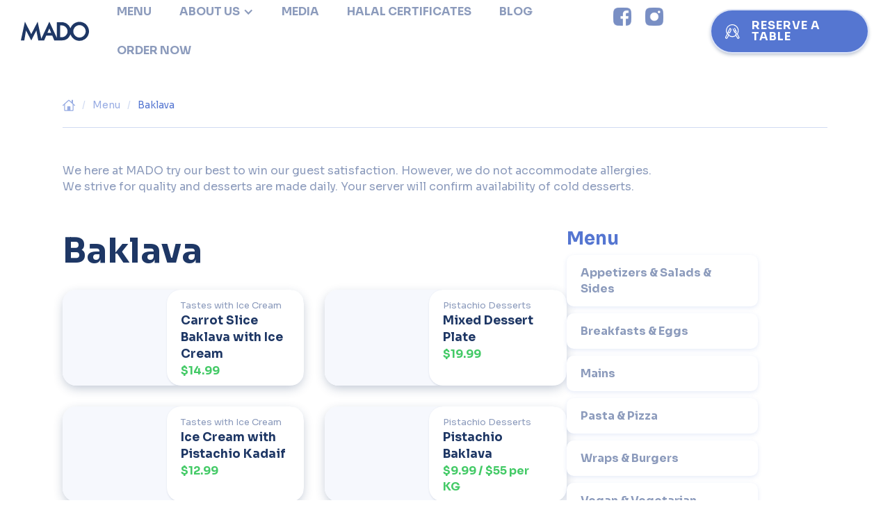

--- FILE ---
content_type: text/html
request_url: https://www.madosquareone.ca/menus/baklava
body_size: 3830
content:
<!DOCTYPE html><!-- Last Published: Fri Dec 26 2025 16:29:36 GMT+0000 (Coordinated Universal Time) --><html data-wf-domain="www.madosquareone.ca" data-wf-page="637978b7e93923ee48d883a9" data-wf-site="637978b7e93923c494d88388" lang="en" data-wf-collection="637978b7e939236056d883c5" data-wf-item-slug="baklava"><head><meta charset="utf-8"/><title>Baklava - MADO</title><meta content="We bet you never had creamy ice cream baklava sandwiches! With enormous breakfasts, appetizing lunches and exquisite dinners, Mado is the place of extraordinary tastes!" name="description"/><meta content="Baklava - MADO" property="og:title"/><meta content="We bet you never had creamy ice cream baklava sandwiches! With enormous breakfasts, appetizing lunches and exquisite dinners, Mado is the place of extraordinary tastes!" property="og:description"/><meta content="https://cdn.prod.website-files.com/637978b7e939235bd6d8838f/637978b7e93923140ad88720_dolama.avif" property="og:image"/><meta content="Baklava - MADO" property="twitter:title"/><meta content="We bet you never had creamy ice cream baklava sandwiches! With enormous breakfasts, appetizing lunches and exquisite dinners, Mado is the place of extraordinary tastes!" property="twitter:description"/><meta content="https://cdn.prod.website-files.com/637978b7e939235bd6d8838f/637978b7e93923140ad88720_dolama.avif" property="twitter:image"/><meta property="og:type" content="website"/><meta content="summary_large_image" name="twitter:card"/><meta content="width=device-width, initial-scale=1" name="viewport"/><meta content="c_FPFe25cNJuotgxm-rrN1uBKqr1gA3dxyLUl-yb5wM" name="google-site-verification"/><link href="https://cdn.prod.website-files.com/637978b7e93923c494d88388/css/mado-985df13f30a593a49a0bc37d8e74514d.webflow.shared.7a4fe7e40.min.css" rel="stylesheet" type="text/css"/><link href="https://fonts.googleapis.com" rel="preconnect"/><link href="https://fonts.gstatic.com" rel="preconnect" crossorigin="anonymous"/><script src="https://ajax.googleapis.com/ajax/libs/webfont/1.6.26/webfont.js" type="text/javascript"></script><script type="text/javascript">WebFont.load({  google: {    families: ["Sora:regular,700:latin,latin-ext"]  }});</script><script type="text/javascript">!function(o,c){var n=c.documentElement,t=" w-mod-";n.className+=t+"js",("ontouchstart"in o||o.DocumentTouch&&c instanceof DocumentTouch)&&(n.className+=t+"touch")}(window,document);</script><link href="https://cdn.prod.website-files.com/637978b7e93923c494d88388/637978b7e93923e09cd883b8_32x32.png" rel="shortcut icon" type="image/x-icon"/><link href="https://cdn.prod.website-files.com/637978b7e93923c494d88388/637978b7e93923bf57d883ba_256x256.png" rel="apple-touch-icon"/><link href="https://www.madosquareone.ca/menus/baklava" rel="canonical"/><script async="" src="https://www.googletagmanager.com/gtag/js?id=G-9ZSTE01VQ4"></script><script type="text/javascript">window.dataLayer = window.dataLayer || [];function gtag(){dataLayer.push(arguments);}gtag('set', 'developer_id.dZGVlNj', true);gtag('js', new Date());gtag('config', 'G-9ZSTE01VQ4');</script><meta name="google-site-verification" content="zNp9Lps93WSByqIVOyFUgTBTlcZA3OlSGl-2JiInBKU" /><script type="text/javascript">window.__WEBFLOW_CURRENCY_SETTINGS = {"currencyCode":"CAD","symbol":"$","decimal":".","fractionDigits":2,"group":",","template":"{{wf {&quot;path&quot;:&quot;symbol&quot;,&quot;type&quot;:&quot;PlainText&quot;\\} }} {{wf {&quot;path&quot;:&quot;amount&quot;,&quot;type&quot;:&quot;CommercePrice&quot;\\} }} ","hideDecimalForWholeNumbers":false};</script></head><body><div data-w-id="1bcc3434-bd58-5a83-3a19-3823f985ba8d" class="order-now-wrp"><a href="https://order.ueat.io/integration/e8015de3-09ac-4cd2-a18d-0820dbe356ed/en#/" target="_blank" class="button order-now w-button">ORDER NOW<br/><span class="small-button-text">takeout &amp; delivery</span></a></div><div data-collapse="medium" data-animation="default" data-duration="400" data-easing="ease" data-easing2="ease" role="banner" class="navbar w-nav"><a href="/" class="brand w-nav-brand"></a><nav role="navigation" class="nav-menu w-nav-menu"><div><div data-hover="false" data-delay="0" data-w-id="91b6e0f2-6930-992c-fca9-05685511ade4" class="w-dropdown"><nav class="dropdown-list w-dropdown-list"><div class="w-dyn-list"><div role="list" class="w-dyn-items"><div role="listitem" class="w-dyn-item"><a href="/locations/square-one" class="dropdown-link w-inline-block"><div>Square One</div><div class="dropdown-small">Mississauga</div></a></div></div></div></nav></div><a href="/menu" class="nav-link w-nav-link">MENU</a><div data-hover="false" data-delay="0" data-w-id="643e356e-9271-c183-e8a3-6d1156313cfe" class="w-dropdown"><div class="nav-link w-dropdown-toggle"><div class="icon w-icon-dropdown-toggle"></div><div>About us</div></div><nav class="dropdown-list w-dropdown-list"><a href="/about" class="dropdown-link">our story</a><a href="/media" class="dropdown-link">Reviews</a><a href="/contact" class="dropdown-link">contact us</a></nav></div><a href="/media" class="nav-link w-nav-link">Media</a><a href="/my-meat-certificates" class="nav-link w-nav-link">HALAL CERtiFICATES</a><a href="/blog" class="nav-link w-nav-link">BLOG</a><a href="https://www.order.store/store/mado-square-one/ewxO1rziUUmcNyrWj_VpgA" class="nav-link w-nav-link">ORDER NOW</a></div><a href="#" class="nav-link mstore w-inline-block"></a><div class="menu-wrapper"><div class="social-wrapper"><a href="https://www.facebook.com/madosquareone/" target="_blank" class="social-links w-inline-block"><img src="https://cdn.prod.website-files.com/637978b7e93923c494d88388/637978b7e93923c457d883b4_facebook_2.webp" alt=""/></a><a href="https://www.instagram.com/madosquareone/" target="_blank" class="social-links w-inline-block"><img src="https://cdn.prod.website-files.com/637978b7e93923c494d88388/637978b7e939237e06d883b2_insta_2.webp" alt=""/></a><a href="https://twitter.com/MadoToronto" target="_blank" class="social-links w-inline-block"></a></div><a href="/reservation" class="button reserve alt w-nav-link">reserve a table</a></div></nav><div class="menu-button w-nav-button"><div class="w-icon-nav-menu"></div></div></div><div class="section no-padding"><div class="container breadcrumb w-container"><a href="/" class="breadcrumb-link w-inline-block"><img src="https://cdn.prod.website-files.com/637978b7e93923c494d88388/637978b7e93923b70bd883c8_home.svg" width="18" alt=""/></a><div class="seperator">/</div><a href="/menu" class="breadcrumb-link">Menu</a><div class="seperator">/</div><a href="/menus/baklava" aria-current="page" class="breadcrumb-link w--current">Baklava</a></div></div><div class="section"><div>We here at MADO try our best to win our guest satisfaction. However, we do not accommodate allergies.<br/>We strive for quality and desserts are made daily. Your server will confirm availability of cold desserts.</div><div class="container column w-container"><div class="content-column"><h1>Baklava</h1><div class="w-dyn-list"><div role="list" class="item-grid w-dyn-items"><div role="listitem" class="menu-item w-dyn-item"><a data-w-id="317d0cd6-5e0e-2367-a9d4-84d97b0279cd" href="/menu-items/ice-cream-with-carrot-slice-baklava" class="menu-item-card w-inline-block"><div style="background-image:url(&quot;https://cdn.prod.website-files.com/637978b7e939235bd6d8838f/637978b7e93923ce01d887b0_619dd75ec2bc65100aa237c8_carrot-slice-icecream.avif&quot;)" class="item-img"></div><div class="title-wrapper"><div class="served-for">Tastes with Ice Cream</div><div class="item-title">Carrot Slice Baklava with Ice Cream</div><div class="item-price">$14.99</div></div></a></div><div role="listitem" class="menu-item w-dyn-item"><a data-w-id="317d0cd6-5e0e-2367-a9d4-84d97b0279cd" href="/menu-items/mixed-dessert-plate" class="menu-item-card w-inline-block"><div style="background-image:url(&quot;https://cdn.prod.website-files.com/637978b7e939235bd6d8838f/637978b7e9392393c7d8870d_mixed%20desert%20plate.avif&quot;)" class="item-img"></div><div class="title-wrapper"><div class="served-for">Pistachio Desserts</div><div class="item-title">Mixed Dessert Plate</div><div class="item-price">$19.99</div></div></a></div><div role="listitem" class="menu-item w-dyn-item"><a data-w-id="317d0cd6-5e0e-2367-a9d4-84d97b0279cd" href="/menu-items/ice-cream-with-pistachio-kadaif" class="menu-item-card w-inline-block"><div style="background-image:url(&quot;https://cdn.prod.website-files.com/637978b7e939235bd6d8838f/637978b7e939234febd88702_pistachio-tel-kadayif.avif&quot;)" class="item-img"></div><div class="title-wrapper"><div class="served-for">Tastes with Ice Cream</div><div class="item-title">Ice Cream with Pistachio Kadaif</div><div class="item-price">$12.99</div></div></a></div><div role="listitem" class="menu-item w-dyn-item"><a data-w-id="317d0cd6-5e0e-2367-a9d4-84d97b0279cd" href="/menu-items/pistachio-baklava" class="menu-item-card w-inline-block"><div style="background-image:url(&quot;https://cdn.prod.website-files.com/637978b7e939235bd6d8838f/637978b7e9392354d7d8876a_Pistachio.avif&quot;)" class="item-img"></div><div class="title-wrapper"><div class="served-for">Pistachio Desserts</div><div class="item-title">Pistachio Baklava</div><div class="item-price">$9.99 / $55 per KG</div></div></a></div><div role="listitem" class="menu-item w-dyn-item"><a data-w-id="317d0cd6-5e0e-2367-a9d4-84d97b0279cd" href="/menu-items/carrot-slice-baklava" class="menu-item-card w-inline-block"><div style="background-image:url(&quot;https://cdn.prod.website-files.com/637978b7e939235bd6d8838f/637978b7e939232f2dd8875b_carrot%20slice.avif&quot;)" class="item-img"></div><div class="title-wrapper"><div class="served-for">Pistachio Desserts</div><div class="item-title">Carrot Slice Baklava</div><div class="item-price">$12.99 / $75 per KG</div></div></a></div><div role="listitem" class="menu-item w-dyn-item"><a data-w-id="317d0cd6-5e0e-2367-a9d4-84d97b0279cd" href="/menu-items/cold-baklava" class="menu-item-card w-inline-block"><div style="background-image:url(&quot;https://cdn.prod.website-files.com/637978b7e939235bd6d8838f/637978b7e939231db6d887ab_6210726d0b419c0b91213183_cold%2520baklava.avif&quot;)" class="item-img"></div><div class="title-wrapper"><div class="served-for">Pistachio Desserts</div><div class="item-title">Cold Baklava</div><div class="item-price">$13.99</div></div></a></div><div role="listitem" class="menu-item w-dyn-item"><a data-w-id="317d0cd6-5e0e-2367-a9d4-84d97b0279cd" href="/menu-items/mussel-shaped-baklava" class="menu-item-card w-inline-block"><div style="background-image:url(&quot;https://cdn.prod.website-files.com/637978b7e939235bd6d8838f/637978b7e93923350dd8872f_mussel%20baklava.avif&quot;)" class="item-img"></div><div class="title-wrapper"><div class="served-for">Pistachio Desserts</div><div class="item-title">Mussel Shaped Baklava</div><div class="item-price">$9.99 / $69 per KG</div></div></a></div><div role="listitem" class="menu-item w-dyn-item"><a data-w-id="317d0cd6-5e0e-2367-a9d4-84d97b0279cd" href="/menu-items/pistachio-sarma" class="menu-item-card w-inline-block"><div style="background-image:url(&quot;https://cdn.prod.website-files.com/637978b7e939235bd6d8838f/637978b7e939231c12d88767_sarma.avif&quot;)" class="item-img"></div><div class="title-wrapper"><div class="served-for">Pistachio Desserts</div><div class="item-title">Pistachio Sarma</div><div class="item-price">$12.99 / $69 per KG</div></div></a></div><div role="listitem" class="menu-item w-dyn-item"><a data-w-id="317d0cd6-5e0e-2367-a9d4-84d97b0279cd" href="/menu-items/pistachio-dolama" class="menu-item-card w-inline-block"><div style="background-image:url(&quot;https://cdn.prod.website-files.com/637978b7e939235bd6d8838f/637978b7e93923be23d88763_dolama.avif&quot;)" class="item-img"></div><div class="title-wrapper"><div class="served-for">Pistachio Desserts</div><div class="item-title">Pistachio Dolama</div><div class="item-price">$12.99 / $69 per KG</div></div></a></div><div role="listitem" class="menu-item w-dyn-item"><a data-w-id="317d0cd6-5e0e-2367-a9d4-84d97b0279cd" href="/menu-items/pistachio-tel-kadaif" class="menu-item-card w-inline-block"><div style="background-image:url(&quot;https://cdn.prod.website-files.com/637978b7e939235bd6d8838f/637978b7e939230f35d88769_tel%20kadayif.avif&quot;)" class="item-img"></div><div class="title-wrapper"><div class="served-for">Pistachio Desserts</div><div class="item-title">Pistachio Tel Kadaif</div><div class="item-price">$9.99 / $65 per KG</div></div></a></div><div role="listitem" class="menu-item w-dyn-item"><a data-w-id="317d0cd6-5e0e-2367-a9d4-84d97b0279cd" href="/menu-items/pistachio-sobiyet" class="menu-item-card w-inline-block"><div style="background-image:url(&quot;https://cdn.prod.website-files.com/637978b7e939235bd6d8838f/637978b7e939230486d8876b_sobiyet.avif&quot;)" class="item-img"></div><div class="title-wrapper"><div class="served-for">Pistachio Desserts</div><div class="item-title">Pistachio Sobiyet</div><div class="item-price">$9.99 / $65 per KG </div></div></a></div><div role="listitem" class="menu-item w-dyn-item"><a data-w-id="317d0cd6-5e0e-2367-a9d4-84d97b0279cd" href="/menu-items/special-walnut-baklava" class="menu-item-card w-inline-block"><div style="background-image:url(&quot;https://cdn.prod.website-files.com/637978b7e939235bd6d8838f/637978b7e93923815cd88766_walnut%20baklava.avif&quot;)" class="item-img"></div><div class="title-wrapper"><div class="served-for">Walnut Desserts</div><div class="item-title">Special Walnut Baklava</div><div class="item-price">$8.99 / $49 per KG</div></div></a></div></div></div></div><div class="tab-menu"><h4 class="heading-3">Menu</h4><div class="w-dyn-list"><div role="list" class="w-dyn-items"><div role="listitem" class="w-dyn-item"><a href="/menus/appetizers-sides" class="tab-menu-link">Appetizers &amp; Salads &amp; Sides</a></div><div role="listitem" class="w-dyn-item"><a href="/menus/breakfasts-bakery" class="tab-menu-link">Breakfasts &amp; Eggs</a></div><div role="listitem" class="w-dyn-item"><a href="/menus/mains" class="tab-menu-link">Mains</a></div><div role="listitem" class="w-dyn-item"><a href="/menus/pasta-pizza" class="tab-menu-link">Pasta &amp; Pizza</a></div><div role="listitem" class="w-dyn-item"><a href="/menus/wraps-gozleme-sandwiches" class="tab-menu-link">Wraps &amp; Burgers</a></div><div role="listitem" class="w-dyn-item"><a href="/menus/vegan-menu" class="tab-menu-link">Vegan &amp; Vegetarian</a></div><div role="listitem" class="w-dyn-item"><a href="/menus/kids-menu" class="tab-menu-link">Kid&#x27;s Menu</a></div><div role="listitem" class="w-dyn-item"><a href="/menus/bakery" class="tab-menu-link">Bakery</a></div><div role="listitem" class="w-dyn-item"><a href="/menus/desserts" class="tab-menu-link">Hot Desserts</a></div><div role="listitem" class="w-dyn-item"><a href="/menus/baklava" aria-current="page" class="tab-menu-link w--current">Baklava</a></div><div role="listitem" class="w-dyn-item"><a href="/menus/cold-desserts" class="tab-menu-link">Cold Desserts</a></div><div role="listitem" class="w-dyn-item"><a href="/menus/ice-creams-frozen-yoghurts" class="tab-menu-link">Ice Cream &amp; Frozen Yoghurt</a></div><div role="listitem" class="w-dyn-item"><a href="/menus/cold-drinks" class="tab-menu-link">Cold Drinks</a></div><div role="listitem" class="w-dyn-item"><a href="/menus/drinks" class="tab-menu-link">Hot Drinks</a></div><div role="listitem" class="w-dyn-item"><a href="/menus/retail" class="tab-menu-link">Retail</a></div></div></div></div></div></div><script src="https://d3e54v103j8qbb.cloudfront.net/js/jquery-3.5.1.min.dc5e7f18c8.js?site=637978b7e93923c494d88388" type="text/javascript" integrity="sha256-9/aliU8dGd2tb6OSsuzixeV4y/faTqgFtohetphbbj0=" crossorigin="anonymous"></script><script src="https://cdn.prod.website-files.com/637978b7e93923c494d88388/js/webflow.schunk.1a807f015b216e46.js" type="text/javascript"></script><script src="https://cdn.prod.website-files.com/637978b7e93923c494d88388/js/webflow.schunk.c5dfac69ed8db16f.js" type="text/javascript"></script><script src="https://cdn.prod.website-files.com/637978b7e93923c494d88388/js/webflow.ac9971d8.7d4710c8e8ce3a0c.js" type="text/javascript"></script></body></html>

--- FILE ---
content_type: text/css
request_url: https://cdn.prod.website-files.com/637978b7e93923c494d88388/css/mado-985df13f30a593a49a0bc37d8e74514d.webflow.shared.7a4fe7e40.min.css
body_size: 15801
content:
html{-webkit-text-size-adjust:100%;-ms-text-size-adjust:100%;font-family:sans-serif}body{margin:0}article,aside,details,figcaption,figure,footer,header,hgroup,main,menu,nav,section,summary{display:block}audio,canvas,progress,video{vertical-align:baseline;display:inline-block}audio:not([controls]){height:0;display:none}[hidden],template{display:none}a{background-color:#0000}a:active,a:hover{outline:0}abbr[title]{border-bottom:1px dotted}b,strong{font-weight:700}dfn{font-style:italic}h1{margin:.67em 0;font-size:2em}mark{color:#000;background:#ff0}small{font-size:80%}sub,sup{vertical-align:baseline;font-size:75%;line-height:0;position:relative}sup{top:-.5em}sub{bottom:-.25em}img{border:0}svg:not(:root){overflow:hidden}hr{box-sizing:content-box;height:0}pre{overflow:auto}code,kbd,pre,samp{font-family:monospace;font-size:1em}button,input,optgroup,select,textarea{color:inherit;font:inherit;margin:0}button{overflow:visible}button,select{text-transform:none}button,html input[type=button],input[type=reset]{-webkit-appearance:button;cursor:pointer}button[disabled],html input[disabled]{cursor:default}button::-moz-focus-inner,input::-moz-focus-inner{border:0;padding:0}input{line-height:normal}input[type=checkbox],input[type=radio]{box-sizing:border-box;padding:0}input[type=number]::-webkit-inner-spin-button,input[type=number]::-webkit-outer-spin-button{height:auto}input[type=search]{-webkit-appearance:none}input[type=search]::-webkit-search-cancel-button,input[type=search]::-webkit-search-decoration{-webkit-appearance:none}legend{border:0;padding:0}textarea{overflow:auto}optgroup{font-weight:700}table{border-collapse:collapse;border-spacing:0}td,th{padding:0}@font-face{font-family:webflow-icons;src:url([data-uri])format("truetype");font-weight:400;font-style:normal}[class^=w-icon-],[class*=\ w-icon-]{speak:none;font-variant:normal;text-transform:none;-webkit-font-smoothing:antialiased;-moz-osx-font-smoothing:grayscale;font-style:normal;font-weight:400;line-height:1;font-family:webflow-icons!important}.w-icon-slider-right:before{content:""}.w-icon-slider-left:before{content:""}.w-icon-nav-menu:before{content:""}.w-icon-arrow-down:before,.w-icon-dropdown-toggle:before{content:""}.w-icon-file-upload-remove:before{content:""}.w-icon-file-upload-icon:before{content:""}*{box-sizing:border-box}html{height:100%}body{color:#333;background-color:#fff;min-height:100%;margin:0;font-family:Arial,sans-serif;font-size:14px;line-height:20px}img{vertical-align:middle;max-width:100%;display:inline-block}html.w-mod-touch *{background-attachment:scroll!important}.w-block{display:block}.w-inline-block{max-width:100%;display:inline-block}.w-clearfix:before,.w-clearfix:after{content:" ";grid-area:1/1/2/2;display:table}.w-clearfix:after{clear:both}.w-hidden{display:none}.w-button{color:#fff;line-height:inherit;cursor:pointer;background-color:#3898ec;border:0;border-radius:0;padding:9px 15px;text-decoration:none;display:inline-block}input.w-button{-webkit-appearance:button}html[data-w-dynpage] [data-w-cloak]{color:#0000!important}.w-code-block{margin:unset}pre.w-code-block code{all:inherit}.w-optimization{display:contents}.w-webflow-badge,.w-webflow-badge>img{box-sizing:unset;width:unset;height:unset;max-height:unset;max-width:unset;min-height:unset;min-width:unset;margin:unset;padding:unset;float:unset;clear:unset;border:unset;border-radius:unset;background:unset;background-image:unset;background-position:unset;background-size:unset;background-repeat:unset;background-origin:unset;background-clip:unset;background-attachment:unset;background-color:unset;box-shadow:unset;transform:unset;direction:unset;font-family:unset;font-weight:unset;color:unset;font-size:unset;line-height:unset;font-style:unset;font-variant:unset;text-align:unset;letter-spacing:unset;-webkit-text-decoration:unset;text-decoration:unset;text-indent:unset;text-transform:unset;list-style-type:unset;text-shadow:unset;vertical-align:unset;cursor:unset;white-space:unset;word-break:unset;word-spacing:unset;word-wrap:unset;transition:unset}.w-webflow-badge{white-space:nowrap;cursor:pointer;box-shadow:0 0 0 1px #0000001a,0 1px 3px #0000001a;visibility:visible!important;opacity:1!important;z-index:2147483647!important;color:#aaadb0!important;overflow:unset!important;background-color:#fff!important;border-radius:3px!important;width:auto!important;height:auto!important;margin:0!important;padding:6px!important;font-size:12px!important;line-height:14px!important;text-decoration:none!important;display:inline-block!important;position:fixed!important;inset:auto 12px 12px auto!important;transform:none!important}.w-webflow-badge>img{position:unset;visibility:unset!important;opacity:1!important;vertical-align:middle!important;display:inline-block!important}h1,h2,h3,h4,h5,h6{margin-bottom:10px;font-weight:700}h1{margin-top:20px;font-size:38px;line-height:44px}h2{margin-top:20px;font-size:32px;line-height:36px}h3{margin-top:20px;font-size:24px;line-height:30px}h4{margin-top:10px;font-size:18px;line-height:24px}h5{margin-top:10px;font-size:14px;line-height:20px}h6{margin-top:10px;font-size:12px;line-height:18px}p{margin-top:0;margin-bottom:10px}blockquote{border-left:5px solid #e2e2e2;margin:0 0 10px;padding:10px 20px;font-size:18px;line-height:22px}figure{margin:0 0 10px}figcaption{text-align:center;margin-top:5px}ul,ol{margin-top:0;margin-bottom:10px;padding-left:40px}.w-list-unstyled{padding-left:0;list-style:none}.w-embed:before,.w-embed:after{content:" ";grid-area:1/1/2/2;display:table}.w-embed:after{clear:both}.w-video{width:100%;padding:0;position:relative}.w-video iframe,.w-video object,.w-video embed{border:none;width:100%;height:100%;position:absolute;top:0;left:0}fieldset{border:0;margin:0;padding:0}button,[type=button],[type=reset]{cursor:pointer;-webkit-appearance:button;border:0}.w-form{margin:0 0 15px}.w-form-done{text-align:center;background-color:#ddd;padding:20px;display:none}.w-form-fail{background-color:#ffdede;margin-top:10px;padding:10px;display:none}label{margin-bottom:5px;font-weight:700;display:block}.w-input,.w-select{color:#333;vertical-align:middle;background-color:#fff;border:1px solid #ccc;width:100%;height:38px;margin-bottom:10px;padding:8px 12px;font-size:14px;line-height:1.42857;display:block}.w-input::placeholder,.w-select::placeholder{color:#999}.w-input:focus,.w-select:focus{border-color:#3898ec;outline:0}.w-input[disabled],.w-select[disabled],.w-input[readonly],.w-select[readonly],fieldset[disabled] .w-input,fieldset[disabled] .w-select{cursor:not-allowed}.w-input[disabled]:not(.w-input-disabled),.w-select[disabled]:not(.w-input-disabled),.w-input[readonly],.w-select[readonly],fieldset[disabled]:not(.w-input-disabled) .w-input,fieldset[disabled]:not(.w-input-disabled) .w-select{background-color:#eee}textarea.w-input,textarea.w-select{height:auto}.w-select{background-color:#f3f3f3}.w-select[multiple]{height:auto}.w-form-label{cursor:pointer;margin-bottom:0;font-weight:400;display:inline-block}.w-radio{margin-bottom:5px;padding-left:20px;display:block}.w-radio:before,.w-radio:after{content:" ";grid-area:1/1/2/2;display:table}.w-radio:after{clear:both}.w-radio-input{float:left;margin:3px 0 0 -20px;line-height:normal}.w-file-upload{margin-bottom:10px;display:block}.w-file-upload-input{opacity:0;z-index:-100;width:.1px;height:.1px;position:absolute;overflow:hidden}.w-file-upload-default,.w-file-upload-uploading,.w-file-upload-success{color:#333;display:inline-block}.w-file-upload-error{margin-top:10px;display:block}.w-file-upload-default.w-hidden,.w-file-upload-uploading.w-hidden,.w-file-upload-error.w-hidden,.w-file-upload-success.w-hidden{display:none}.w-file-upload-uploading-btn{cursor:pointer;background-color:#fafafa;border:1px solid #ccc;margin:0;padding:8px 12px;font-size:14px;font-weight:400;display:flex}.w-file-upload-file{background-color:#fafafa;border:1px solid #ccc;flex-grow:1;justify-content:space-between;margin:0;padding:8px 9px 8px 11px;display:flex}.w-file-upload-file-name{font-size:14px;font-weight:400;display:block}.w-file-remove-link{cursor:pointer;width:auto;height:auto;margin-top:3px;margin-left:10px;padding:3px;display:block}.w-icon-file-upload-remove{margin:auto;font-size:10px}.w-file-upload-error-msg{color:#ea384c;padding:2px 0;display:inline-block}.w-file-upload-info{padding:0 12px;line-height:38px;display:inline-block}.w-file-upload-label{cursor:pointer;background-color:#fafafa;border:1px solid #ccc;margin:0;padding:8px 12px;font-size:14px;font-weight:400;display:inline-block}.w-icon-file-upload-icon,.w-icon-file-upload-uploading{width:20px;margin-right:8px;display:inline-block}.w-icon-file-upload-uploading{height:20px}.w-container{max-width:940px;margin-left:auto;margin-right:auto}.w-container:before,.w-container:after{content:" ";grid-area:1/1/2/2;display:table}.w-container:after{clear:both}.w-container .w-row{margin-left:-10px;margin-right:-10px}.w-row:before,.w-row:after{content:" ";grid-area:1/1/2/2;display:table}.w-row:after{clear:both}.w-row .w-row{margin-left:0;margin-right:0}.w-col{float:left;width:100%;min-height:1px;padding-left:10px;padding-right:10px;position:relative}.w-col .w-col{padding-left:0;padding-right:0}.w-col-1{width:8.33333%}.w-col-2{width:16.6667%}.w-col-3{width:25%}.w-col-4{width:33.3333%}.w-col-5{width:41.6667%}.w-col-6{width:50%}.w-col-7{width:58.3333%}.w-col-8{width:66.6667%}.w-col-9{width:75%}.w-col-10{width:83.3333%}.w-col-11{width:91.6667%}.w-col-12{width:100%}.w-hidden-main{display:none!important}@media screen and (max-width:991px){.w-container{max-width:728px}.w-hidden-main{display:inherit!important}.w-hidden-medium{display:none!important}.w-col-medium-1{width:8.33333%}.w-col-medium-2{width:16.6667%}.w-col-medium-3{width:25%}.w-col-medium-4{width:33.3333%}.w-col-medium-5{width:41.6667%}.w-col-medium-6{width:50%}.w-col-medium-7{width:58.3333%}.w-col-medium-8{width:66.6667%}.w-col-medium-9{width:75%}.w-col-medium-10{width:83.3333%}.w-col-medium-11{width:91.6667%}.w-col-medium-12{width:100%}.w-col-stack{width:100%;left:auto;right:auto}}@media screen and (max-width:767px){.w-hidden-main,.w-hidden-medium{display:inherit!important}.w-hidden-small{display:none!important}.w-row,.w-container .w-row{margin-left:0;margin-right:0}.w-col{width:100%;left:auto;right:auto}.w-col-small-1{width:8.33333%}.w-col-small-2{width:16.6667%}.w-col-small-3{width:25%}.w-col-small-4{width:33.3333%}.w-col-small-5{width:41.6667%}.w-col-small-6{width:50%}.w-col-small-7{width:58.3333%}.w-col-small-8{width:66.6667%}.w-col-small-9{width:75%}.w-col-small-10{width:83.3333%}.w-col-small-11{width:91.6667%}.w-col-small-12{width:100%}}@media screen and (max-width:479px){.w-container{max-width:none}.w-hidden-main,.w-hidden-medium,.w-hidden-small{display:inherit!important}.w-hidden-tiny{display:none!important}.w-col{width:100%}.w-col-tiny-1{width:8.33333%}.w-col-tiny-2{width:16.6667%}.w-col-tiny-3{width:25%}.w-col-tiny-4{width:33.3333%}.w-col-tiny-5{width:41.6667%}.w-col-tiny-6{width:50%}.w-col-tiny-7{width:58.3333%}.w-col-tiny-8{width:66.6667%}.w-col-tiny-9{width:75%}.w-col-tiny-10{width:83.3333%}.w-col-tiny-11{width:91.6667%}.w-col-tiny-12{width:100%}}.w-widget{position:relative}.w-widget-map{width:100%;height:400px}.w-widget-map label{width:auto;display:inline}.w-widget-map img{max-width:inherit}.w-widget-map .gm-style-iw{text-align:center}.w-widget-map .gm-style-iw>button{display:none!important}.w-widget-twitter{overflow:hidden}.w-widget-twitter-count-shim{vertical-align:top;text-align:center;background:#fff;border:1px solid #758696;border-radius:3px;width:28px;height:20px;display:inline-block;position:relative}.w-widget-twitter-count-shim *{pointer-events:none;-webkit-user-select:none;user-select:none}.w-widget-twitter-count-shim .w-widget-twitter-count-inner{text-align:center;color:#999;font-family:serif;font-size:15px;line-height:12px;position:relative}.w-widget-twitter-count-shim .w-widget-twitter-count-clear{display:block;position:relative}.w-widget-twitter-count-shim.w--large{width:36px;height:28px}.w-widget-twitter-count-shim.w--large .w-widget-twitter-count-inner{font-size:18px;line-height:18px}.w-widget-twitter-count-shim:not(.w--vertical){margin-left:5px;margin-right:8px}.w-widget-twitter-count-shim:not(.w--vertical).w--large{margin-left:6px}.w-widget-twitter-count-shim:not(.w--vertical):before,.w-widget-twitter-count-shim:not(.w--vertical):after{content:" ";pointer-events:none;border:solid #0000;width:0;height:0;position:absolute;top:50%;left:0}.w-widget-twitter-count-shim:not(.w--vertical):before{border-width:4px;border-color:#75869600 #5d6c7b #75869600 #75869600;margin-top:-4px;margin-left:-9px}.w-widget-twitter-count-shim:not(.w--vertical).w--large:before{border-width:5px;margin-top:-5px;margin-left:-10px}.w-widget-twitter-count-shim:not(.w--vertical):after{border-width:4px;border-color:#fff0 #fff #fff0 #fff0;margin-top:-4px;margin-left:-8px}.w-widget-twitter-count-shim:not(.w--vertical).w--large:after{border-width:5px;margin-top:-5px;margin-left:-9px}.w-widget-twitter-count-shim.w--vertical{width:61px;height:33px;margin-bottom:8px}.w-widget-twitter-count-shim.w--vertical:before,.w-widget-twitter-count-shim.w--vertical:after{content:" ";pointer-events:none;border:solid #0000;width:0;height:0;position:absolute;top:100%;left:50%}.w-widget-twitter-count-shim.w--vertical:before{border-width:5px;border-color:#5d6c7b #75869600 #75869600;margin-left:-5px}.w-widget-twitter-count-shim.w--vertical:after{border-width:4px;border-color:#fff #fff0 #fff0;margin-left:-4px}.w-widget-twitter-count-shim.w--vertical .w-widget-twitter-count-inner{font-size:18px;line-height:22px}.w-widget-twitter-count-shim.w--vertical.w--large{width:76px}.w-background-video{color:#fff;height:500px;position:relative;overflow:hidden}.w-background-video>video{object-fit:cover;z-index:-100;background-position:50%;background-size:cover;width:100%;height:100%;margin:auto;position:absolute;inset:-100%}.w-background-video>video::-webkit-media-controls-start-playback-button{-webkit-appearance:none;display:none!important}.w-background-video--control{background-color:#0000;padding:0;position:absolute;bottom:1em;right:1em}.w-background-video--control>[hidden]{display:none!important}.w-slider{text-align:center;clear:both;-webkit-tap-highlight-color:#0000;tap-highlight-color:#0000;background:#ddd;height:300px;position:relative}.w-slider-mask{z-index:1;white-space:nowrap;height:100%;display:block;position:relative;left:0;right:0;overflow:hidden}.w-slide{vertical-align:top;white-space:normal;text-align:left;width:100%;height:100%;display:inline-block;position:relative}.w-slider-nav{z-index:2;text-align:center;-webkit-tap-highlight-color:#0000;tap-highlight-color:#0000;height:40px;margin:auto;padding-top:10px;position:absolute;inset:auto 0 0}.w-slider-nav.w-round>div{border-radius:100%}.w-slider-nav.w-num>div{font-size:inherit;line-height:inherit;width:auto;height:auto;padding:.2em .5em}.w-slider-nav.w-shadow>div{box-shadow:0 0 3px #3336}.w-slider-nav-invert{color:#fff}.w-slider-nav-invert>div{background-color:#2226}.w-slider-nav-invert>div.w-active{background-color:#222}.w-slider-dot{cursor:pointer;background-color:#fff6;width:1em;height:1em;margin:0 3px .5em;transition:background-color .1s,color .1s;display:inline-block;position:relative}.w-slider-dot.w-active{background-color:#fff}.w-slider-dot:focus{outline:none;box-shadow:0 0 0 2px #fff}.w-slider-dot:focus.w-active{box-shadow:none}.w-slider-arrow-left,.w-slider-arrow-right{cursor:pointer;color:#fff;-webkit-tap-highlight-color:#0000;tap-highlight-color:#0000;-webkit-user-select:none;user-select:none;width:80px;margin:auto;font-size:40px;position:absolute;inset:0;overflow:hidden}.w-slider-arrow-left [class^=w-icon-],.w-slider-arrow-right [class^=w-icon-],.w-slider-arrow-left [class*=\ w-icon-],.w-slider-arrow-right [class*=\ w-icon-]{position:absolute}.w-slider-arrow-left:focus,.w-slider-arrow-right:focus{outline:0}.w-slider-arrow-left{z-index:3;right:auto}.w-slider-arrow-right{z-index:4;left:auto}.w-icon-slider-left,.w-icon-slider-right{width:1em;height:1em;margin:auto;inset:0}.w-slider-aria-label{clip:rect(0 0 0 0);border:0;width:1px;height:1px;margin:-1px;padding:0;position:absolute;overflow:hidden}.w-slider-force-show{display:block!important}.w-dropdown{text-align:left;z-index:900;margin-left:auto;margin-right:auto;display:inline-block;position:relative}.w-dropdown-btn,.w-dropdown-toggle,.w-dropdown-link{vertical-align:top;color:#222;text-align:left;white-space:nowrap;margin-left:auto;margin-right:auto;padding:20px;text-decoration:none;position:relative}.w-dropdown-toggle{-webkit-user-select:none;user-select:none;cursor:pointer;padding-right:40px;display:inline-block}.w-dropdown-toggle:focus{outline:0}.w-icon-dropdown-toggle{width:1em;height:1em;margin:auto 20px auto auto;position:absolute;top:0;bottom:0;right:0}.w-dropdown-list{background:#ddd;min-width:100%;display:none;position:absolute}.w-dropdown-list.w--open{display:block}.w-dropdown-link{color:#222;padding:10px 20px;display:block}.w-dropdown-link.w--current{color:#0082f3}.w-dropdown-link:focus{outline:0}@media screen and (max-width:767px){.w-nav-brand{padding-left:10px}}.w-lightbox-backdrop{cursor:auto;letter-spacing:normal;text-indent:0;text-shadow:none;text-transform:none;visibility:visible;white-space:normal;word-break:normal;word-spacing:normal;word-wrap:normal;color:#fff;text-align:center;z-index:2000;opacity:0;-webkit-user-select:none;-moz-user-select:none;-webkit-tap-highlight-color:transparent;background:#000000e6;outline:0;font-family:Helvetica Neue,Helvetica,Ubuntu,Segoe UI,Verdana,sans-serif;font-size:17px;font-style:normal;font-weight:300;line-height:1.2;list-style:disc;position:fixed;inset:0;-webkit-transform:translate(0)}.w-lightbox-backdrop,.w-lightbox-container{-webkit-overflow-scrolling:touch;height:100%;overflow:auto}.w-lightbox-content{height:100vh;position:relative;overflow:hidden}.w-lightbox-view{opacity:0;width:100vw;height:100vh;position:absolute}.w-lightbox-view:before{content:"";height:100vh}.w-lightbox-group,.w-lightbox-group .w-lightbox-view,.w-lightbox-group .w-lightbox-view:before{height:86vh}.w-lightbox-frame,.w-lightbox-view:before{vertical-align:middle;display:inline-block}.w-lightbox-figure{margin:0;position:relative}.w-lightbox-group .w-lightbox-figure{cursor:pointer}.w-lightbox-img{width:auto;max-width:none;height:auto}.w-lightbox-image{float:none;max-width:100vw;max-height:100vh;display:block}.w-lightbox-group .w-lightbox-image{max-height:86vh}.w-lightbox-caption{text-align:left;text-overflow:ellipsis;white-space:nowrap;background:#0006;padding:.5em 1em;position:absolute;bottom:0;left:0;right:0;overflow:hidden}.w-lightbox-embed{width:100%;height:100%;position:absolute;inset:0}.w-lightbox-control{cursor:pointer;background-position:50%;background-repeat:no-repeat;background-size:24px;width:4em;transition:all .3s;position:absolute;top:0}.w-lightbox-left{background-image:url([data-uri]);display:none;bottom:0;left:0}.w-lightbox-right{background-image:url([data-uri]);display:none;bottom:0;right:0}.w-lightbox-close{background-image:url([data-uri]);background-size:18px;height:2.6em;right:0}.w-lightbox-strip{white-space:nowrap;padding:0 1vh;line-height:0;position:absolute;bottom:0;left:0;right:0;overflow:auto hidden}.w-lightbox-item{box-sizing:content-box;cursor:pointer;width:10vh;padding:2vh 1vh;display:inline-block;-webkit-transform:translate(0,0)}.w-lightbox-active{opacity:.3}.w-lightbox-thumbnail{background:#222;height:10vh;position:relative;overflow:hidden}.w-lightbox-thumbnail-image{position:absolute;top:0;left:0}.w-lightbox-thumbnail .w-lightbox-tall{width:100%;top:50%;transform:translateY(-50%)}.w-lightbox-thumbnail .w-lightbox-wide{height:100%;left:50%;transform:translate(-50%)}.w-lightbox-spinner{box-sizing:border-box;border:5px solid #0006;border-radius:50%;width:40px;height:40px;margin-top:-20px;margin-left:-20px;animation:.8s linear infinite spin;position:absolute;top:50%;left:50%}.w-lightbox-spinner:after{content:"";border:3px solid #0000;border-bottom-color:#fff;border-radius:50%;position:absolute;inset:-4px}.w-lightbox-hide{display:none}.w-lightbox-noscroll{overflow:hidden}@media (min-width:768px){.w-lightbox-content{height:96vh;margin-top:2vh}.w-lightbox-view,.w-lightbox-view:before{height:96vh}.w-lightbox-group,.w-lightbox-group .w-lightbox-view,.w-lightbox-group .w-lightbox-view:before{height:84vh}.w-lightbox-image{max-width:96vw;max-height:96vh}.w-lightbox-group .w-lightbox-image{max-width:82.3vw;max-height:84vh}.w-lightbox-left,.w-lightbox-right{opacity:.5;display:block}.w-lightbox-close{opacity:.8}.w-lightbox-control:hover{opacity:1}}.w-lightbox-inactive,.w-lightbox-inactive:hover{opacity:0}.w-richtext:before,.w-richtext:after{content:" ";grid-area:1/1/2/2;display:table}.w-richtext:after{clear:both}.w-richtext[contenteditable=true]:before,.w-richtext[contenteditable=true]:after{white-space:initial}.w-richtext ol,.w-richtext ul{overflow:hidden}.w-richtext .w-richtext-figure-selected.w-richtext-figure-type-video div:after,.w-richtext .w-richtext-figure-selected[data-rt-type=video] div:after,.w-richtext .w-richtext-figure-selected.w-richtext-figure-type-image div,.w-richtext .w-richtext-figure-selected[data-rt-type=image] div{outline:2px solid #2895f7}.w-richtext figure.w-richtext-figure-type-video>div:after,.w-richtext figure[data-rt-type=video]>div:after{content:"";display:none;position:absolute;inset:0}.w-richtext figure{max-width:60%;position:relative}.w-richtext figure>div:before{cursor:default!important}.w-richtext figure img{width:100%}.w-richtext figure figcaption.w-richtext-figcaption-placeholder{opacity:.6}.w-richtext figure div{color:#0000;font-size:0}.w-richtext figure.w-richtext-figure-type-image,.w-richtext figure[data-rt-type=image]{display:table}.w-richtext figure.w-richtext-figure-type-image>div,.w-richtext figure[data-rt-type=image]>div{display:inline-block}.w-richtext figure.w-richtext-figure-type-image>figcaption,.w-richtext figure[data-rt-type=image]>figcaption{caption-side:bottom;display:table-caption}.w-richtext figure.w-richtext-figure-type-video,.w-richtext figure[data-rt-type=video]{width:60%;height:0}.w-richtext figure.w-richtext-figure-type-video iframe,.w-richtext figure[data-rt-type=video] iframe{width:100%;height:100%;position:absolute;top:0;left:0}.w-richtext figure.w-richtext-figure-type-video>div,.w-richtext figure[data-rt-type=video]>div{width:100%}.w-richtext figure.w-richtext-align-center{clear:both;margin-left:auto;margin-right:auto}.w-richtext figure.w-richtext-align-center.w-richtext-figure-type-image>div,.w-richtext figure.w-richtext-align-center[data-rt-type=image]>div{max-width:100%}.w-richtext figure.w-richtext-align-normal{clear:both}.w-richtext figure.w-richtext-align-fullwidth{text-align:center;clear:both;width:100%;max-width:100%;margin-left:auto;margin-right:auto;display:block}.w-richtext figure.w-richtext-align-fullwidth>div{padding-bottom:inherit;display:inline-block}.w-richtext figure.w-richtext-align-fullwidth>figcaption{display:block}.w-richtext figure.w-richtext-align-floatleft{float:left;clear:none;margin-right:15px}.w-richtext figure.w-richtext-align-floatright{float:right;clear:none;margin-left:15px}.w-nav{z-index:1000;background:#ddd;position:relative}.w-nav:before,.w-nav:after{content:" ";grid-area:1/1/2/2;display:table}.w-nav:after{clear:both}.w-nav-brand{float:left;color:#333;text-decoration:none;position:relative}.w-nav-link{vertical-align:top;color:#222;text-align:left;margin-left:auto;margin-right:auto;padding:20px;text-decoration:none;display:inline-block;position:relative}.w-nav-link.w--current{color:#0082f3}.w-nav-menu{float:right;position:relative}[data-nav-menu-open]{text-align:center;background:#c8c8c8;min-width:200px;position:absolute;top:100%;left:0;right:0;overflow:visible;display:block!important}.w--nav-link-open{display:block;position:relative}.w-nav-overlay{width:100%;display:none;position:absolute;top:100%;left:0;right:0;overflow:hidden}.w-nav-overlay [data-nav-menu-open]{top:0}.w-nav[data-animation=over-left] .w-nav-overlay{width:auto}.w-nav[data-animation=over-left] .w-nav-overlay,.w-nav[data-animation=over-left] [data-nav-menu-open]{z-index:1;top:0;right:auto}.w-nav[data-animation=over-right] .w-nav-overlay{width:auto}.w-nav[data-animation=over-right] .w-nav-overlay,.w-nav[data-animation=over-right] [data-nav-menu-open]{z-index:1;top:0;left:auto}.w-nav-button{float:right;cursor:pointer;-webkit-tap-highlight-color:#0000;tap-highlight-color:#0000;-webkit-user-select:none;user-select:none;padding:18px;font-size:24px;display:none;position:relative}.w-nav-button:focus{outline:0}.w-nav-button.w--open{color:#fff;background-color:#c8c8c8}.w-nav[data-collapse=all] .w-nav-menu{display:none}.w-nav[data-collapse=all] .w-nav-button,.w--nav-dropdown-open,.w--nav-dropdown-toggle-open{display:block}.w--nav-dropdown-list-open{position:static}@media screen and (max-width:991px){.w-nav[data-collapse=medium] .w-nav-menu{display:none}.w-nav[data-collapse=medium] .w-nav-button{display:block}}@media screen and (max-width:767px){.w-nav[data-collapse=small] .w-nav-menu{display:none}.w-nav[data-collapse=small] .w-nav-button{display:block}.w-nav-brand{padding-left:10px}}@media screen and (max-width:479px){.w-nav[data-collapse=tiny] .w-nav-menu{display:none}.w-nav[data-collapse=tiny] .w-nav-button{display:block}}.w-tabs{position:relative}.w-tabs:before,.w-tabs:after{content:" ";grid-area:1/1/2/2;display:table}.w-tabs:after{clear:both}.w-tab-menu{position:relative}.w-tab-link{vertical-align:top;text-align:left;cursor:pointer;color:#222;background-color:#ddd;padding:9px 30px;text-decoration:none;display:inline-block;position:relative}.w-tab-link.w--current{background-color:#c8c8c8}.w-tab-link:focus{outline:0}.w-tab-content{display:block;position:relative;overflow:hidden}.w-tab-pane{display:none;position:relative}.w--tab-active{display:block}@media screen and (max-width:479px){.w-tab-link{display:block}}.w-ix-emptyfix:after{content:""}@keyframes spin{0%{transform:rotate(0)}to{transform:rotate(360deg)}}.w-dyn-empty{background-color:#ddd;padding:10px}.w-dyn-hide,.w-dyn-bind-empty,.w-condition-invisible{display:none!important}.wf-layout-layout{display:grid}:root{--light-slate-grey:#8c9bbc;--dark-slate-blue:#1e3765;--royal-blue:#5576d1;--lavender:#d1dbf2;--orange:#f4af23;--lime-green:#44ca67;--ghost-white:#f6f8fd;--indian-red:#e44b55;--tan:#d0b780}.w-layout-grid{grid-row-gap:16px;grid-column-gap:16px;grid-template-rows:auto auto;grid-template-columns:1fr 1fr;grid-auto-columns:1fr;display:grid}.w-commerce-commercecheckoutformcontainer{background-color:#f5f5f5;width:100%;min-height:100vh;padding:20px}.w-commerce-commercelayoutcontainer{justify-content:center;align-items:flex-start;display:flex}.w-commerce-commercelayoutmain{flex:0 800px;margin-right:20px}.w-commerce-commercecartapplepaybutton{color:#fff;cursor:pointer;-webkit-appearance:none;appearance:none;background-color:#000;border-width:0;border-radius:2px;align-items:center;height:38px;min-height:30px;margin-bottom:8px;padding:0;text-decoration:none;display:flex}.w-commerce-commercecartapplepayicon{width:100%;height:50%;min-height:20px}.w-commerce-commercecartquickcheckoutbutton{color:#fff;cursor:pointer;-webkit-appearance:none;appearance:none;background-color:#000;border-width:0;border-radius:2px;justify-content:center;align-items:center;height:38px;margin-bottom:8px;padding:0 15px;text-decoration:none;display:flex}.w-commerce-commercequickcheckoutgoogleicon,.w-commerce-commercequickcheckoutmicrosofticon{margin-right:8px;display:block}.w-commerce-commercecheckoutcustomerinfowrapper{margin-bottom:20px}.w-commerce-commercecheckoutblockheader{background-color:#fff;border:1px solid #e6e6e6;justify-content:space-between;align-items:baseline;padding:4px 20px;display:flex}.w-commerce-commercecheckoutblockcontent{background-color:#fff;border-bottom:1px solid #e6e6e6;border-left:1px solid #e6e6e6;border-right:1px solid #e6e6e6;padding:20px}.w-commerce-commercecheckoutlabel{margin-bottom:8px}.w-commerce-commercecheckoutemailinput{-webkit-appearance:none;appearance:none;background-color:#fafafa;border:1px solid #ddd;border-radius:3px;width:100%;height:38px;margin-bottom:0;padding:8px 12px;line-height:20px;display:block}.w-commerce-commercecheckoutemailinput::placeholder{color:#999}.w-commerce-commercecheckoutemailinput:focus{border-color:#3898ec;outline-style:none}.w-commerce-commercecheckoutshippingaddresswrapper{margin-bottom:20px}.w-commerce-commercecheckoutshippingfullname{-webkit-appearance:none;appearance:none;background-color:#fafafa;border:1px solid #ddd;border-radius:3px;width:100%;height:38px;margin-bottom:16px;padding:8px 12px;line-height:20px;display:block}.w-commerce-commercecheckoutshippingfullname::placeholder{color:#999}.w-commerce-commercecheckoutshippingfullname:focus{border-color:#3898ec;outline-style:none}.w-commerce-commercecheckoutshippingstreetaddress{-webkit-appearance:none;appearance:none;background-color:#fafafa;border:1px solid #ddd;border-radius:3px;width:100%;height:38px;margin-bottom:16px;padding:8px 12px;line-height:20px;display:block}.w-commerce-commercecheckoutshippingstreetaddress::placeholder{color:#999}.w-commerce-commercecheckoutshippingstreetaddress:focus{border-color:#3898ec;outline-style:none}.w-commerce-commercecheckoutshippingstreetaddressoptional{-webkit-appearance:none;appearance:none;background-color:#fafafa;border:1px solid #ddd;border-radius:3px;width:100%;height:38px;margin-bottom:16px;padding:8px 12px;line-height:20px;display:block}.w-commerce-commercecheckoutshippingstreetaddressoptional::placeholder{color:#999}.w-commerce-commercecheckoutshippingstreetaddressoptional:focus{border-color:#3898ec;outline-style:none}.w-commerce-commercecheckoutrow{margin-left:-8px;margin-right:-8px;display:flex}.w-commerce-commercecheckoutcolumn{flex:1;padding-left:8px;padding-right:8px}.w-commerce-commercecheckoutshippingcity{-webkit-appearance:none;appearance:none;background-color:#fafafa;border:1px solid #ddd;border-radius:3px;width:100%;height:38px;margin-bottom:16px;padding:8px 12px;line-height:20px;display:block}.w-commerce-commercecheckoutshippingcity::placeholder{color:#999}.w-commerce-commercecheckoutshippingcity:focus{border-color:#3898ec;outline-style:none}.w-commerce-commercecheckoutshippingstateprovince{-webkit-appearance:none;appearance:none;background-color:#fafafa;border:1px solid #ddd;border-radius:3px;width:100%;height:38px;margin-bottom:16px;padding:8px 12px;line-height:20px;display:block}.w-commerce-commercecheckoutshippingstateprovince::placeholder{color:#999}.w-commerce-commercecheckoutshippingstateprovince:focus{border-color:#3898ec;outline-style:none}.w-commerce-commercecheckoutshippingzippostalcode{-webkit-appearance:none;appearance:none;background-color:#fafafa;border:1px solid #ddd;border-radius:3px;width:100%;height:38px;margin-bottom:16px;padding:8px 12px;line-height:20px;display:block}.w-commerce-commercecheckoutshippingzippostalcode::placeholder{color:#999}.w-commerce-commercecheckoutshippingzippostalcode:focus{border-color:#3898ec;outline-style:none}.w-commerce-commercecheckoutshippingcountryselector{-webkit-appearance:none;appearance:none;background-color:#fafafa;border:1px solid #ddd;border-radius:3px;width:100%;height:38px;margin-bottom:0;padding:8px 12px;line-height:20px;display:block}.w-commerce-commercecheckoutshippingcountryselector::placeholder{color:#999}.w-commerce-commercecheckoutshippingcountryselector:focus{border-color:#3898ec;outline-style:none}.w-commerce-commercecheckoutshippingmethodswrapper{margin-bottom:20px}.w-commerce-commercecheckoutshippingmethodslist{border-left:1px solid #e6e6e6;border-right:1px solid #e6e6e6}.w-commerce-commercecheckoutshippingmethoditem{background-color:#fff;border-bottom:1px solid #e6e6e6;flex-direction:row;align-items:baseline;margin-bottom:0;padding:16px;font-weight:400;display:flex}.w-commerce-commercecheckoutshippingmethoddescriptionblock{flex-direction:column;flex-grow:1;margin-left:12px;margin-right:12px;display:flex}.w-commerce-commerceboldtextblock{font-weight:700}.w-commerce-commercecheckoutshippingmethodsemptystate{text-align:center;background-color:#fff;border-bottom:1px solid #e6e6e6;border-left:1px solid #e6e6e6;border-right:1px solid #e6e6e6;padding:64px 16px}.w-commerce-commercecheckoutpaymentinfowrapper{margin-bottom:20px}.w-commerce-commercecheckoutcardnumber{-webkit-appearance:none;appearance:none;cursor:text;background-color:#fafafa;border:1px solid #ddd;border-radius:3px;width:100%;height:38px;margin-bottom:16px;padding:8px 12px;line-height:20px;display:block}.w-commerce-commercecheckoutcardnumber::placeholder{color:#999}.w-commerce-commercecheckoutcardnumber:focus,.w-commerce-commercecheckoutcardnumber.-wfp-focus{border-color:#3898ec;outline-style:none}.w-commerce-commercecheckoutcardexpirationdate{-webkit-appearance:none;appearance:none;cursor:text;background-color:#fafafa;border:1px solid #ddd;border-radius:3px;width:100%;height:38px;margin-bottom:16px;padding:8px 12px;line-height:20px;display:block}.w-commerce-commercecheckoutcardexpirationdate::placeholder{color:#999}.w-commerce-commercecheckoutcardexpirationdate:focus,.w-commerce-commercecheckoutcardexpirationdate.-wfp-focus{border-color:#3898ec;outline-style:none}.w-commerce-commercecheckoutcardsecuritycode{-webkit-appearance:none;appearance:none;cursor:text;background-color:#fafafa;border:1px solid #ddd;border-radius:3px;width:100%;height:38px;margin-bottom:16px;padding:8px 12px;line-height:20px;display:block}.w-commerce-commercecheckoutcardsecuritycode::placeholder{color:#999}.w-commerce-commercecheckoutcardsecuritycode:focus,.w-commerce-commercecheckoutcardsecuritycode.-wfp-focus{border-color:#3898ec;outline-style:none}.w-commerce-commercecheckoutbillingaddresstogglewrapper{flex-direction:row;display:flex}.w-commerce-commercecheckoutbillingaddresstogglecheckbox{margin-top:4px}.w-commerce-commercecheckoutbillingaddresstogglelabel{margin-left:8px;font-weight:400}.w-commerce-commercecheckoutbillingaddresswrapper{margin-top:16px;margin-bottom:20px}.w-commerce-commercecheckoutbillingfullname{-webkit-appearance:none;appearance:none;background-color:#fafafa;border:1px solid #ddd;border-radius:3px;width:100%;height:38px;margin-bottom:16px;padding:8px 12px;line-height:20px;display:block}.w-commerce-commercecheckoutbillingfullname::placeholder{color:#999}.w-commerce-commercecheckoutbillingfullname:focus{border-color:#3898ec;outline-style:none}.w-commerce-commercecheckoutbillingstreetaddress{-webkit-appearance:none;appearance:none;background-color:#fafafa;border:1px solid #ddd;border-radius:3px;width:100%;height:38px;margin-bottom:16px;padding:8px 12px;line-height:20px;display:block}.w-commerce-commercecheckoutbillingstreetaddress::placeholder{color:#999}.w-commerce-commercecheckoutbillingstreetaddress:focus{border-color:#3898ec;outline-style:none}.w-commerce-commercecheckoutbillingstreetaddressoptional{-webkit-appearance:none;appearance:none;background-color:#fafafa;border:1px solid #ddd;border-radius:3px;width:100%;height:38px;margin-bottom:16px;padding:8px 12px;line-height:20px;display:block}.w-commerce-commercecheckoutbillingstreetaddressoptional::placeholder{color:#999}.w-commerce-commercecheckoutbillingstreetaddressoptional:focus{border-color:#3898ec;outline-style:none}.w-commerce-commercecheckoutbillingcity{-webkit-appearance:none;appearance:none;background-color:#fafafa;border:1px solid #ddd;border-radius:3px;width:100%;height:38px;margin-bottom:16px;padding:8px 12px;line-height:20px;display:block}.w-commerce-commercecheckoutbillingcity::placeholder{color:#999}.w-commerce-commercecheckoutbillingcity:focus{border-color:#3898ec;outline-style:none}.w-commerce-commercecheckoutbillingstateprovince{-webkit-appearance:none;appearance:none;background-color:#fafafa;border:1px solid #ddd;border-radius:3px;width:100%;height:38px;margin-bottom:16px;padding:8px 12px;line-height:20px;display:block}.w-commerce-commercecheckoutbillingstateprovince::placeholder{color:#999}.w-commerce-commercecheckoutbillingstateprovince:focus{border-color:#3898ec;outline-style:none}.w-commerce-commercecheckoutbillingzippostalcode{-webkit-appearance:none;appearance:none;background-color:#fafafa;border:1px solid #ddd;border-radius:3px;width:100%;height:38px;margin-bottom:16px;padding:8px 12px;line-height:20px;display:block}.w-commerce-commercecheckoutbillingzippostalcode::placeholder{color:#999}.w-commerce-commercecheckoutbillingzippostalcode:focus{border-color:#3898ec;outline-style:none}.w-commerce-commercecheckoutbillingcountryselector{-webkit-appearance:none;appearance:none;background-color:#fafafa;border:1px solid #ddd;border-radius:3px;width:100%;height:38px;margin-bottom:0;padding:8px 12px;line-height:20px;display:block}.w-commerce-commercecheckoutbillingcountryselector::placeholder{color:#999}.w-commerce-commercecheckoutbillingcountryselector:focus{border-color:#3898ec;outline-style:none}.w-commerce-commercecheckoutorderitemswrapper{margin-bottom:20px}.w-commerce-commercecheckoutsummaryblockheader{background-color:#fff;border:1px solid #e6e6e6;justify-content:space-between;align-items:baseline;padding:4px 20px;display:flex}.w-commerce-commercecheckoutorderitemslist{margin-bottom:-20px}.w-commerce-commercecheckoutorderitem{margin-bottom:20px;display:flex}.w-commerce-commercecartitemimage{width:60px;height:0%}.w-commerce-commercecheckoutorderitemdescriptionwrapper{flex-grow:1;margin-left:16px;margin-right:16px}.w-commerce-commercecheckoutorderitemquantitywrapper{white-space:pre-wrap;display:flex}.w-commerce-commercecheckoutorderitemoptionlist{margin-bottom:0;padding-left:0;text-decoration:none;list-style-type:none}.w-commerce-commercelayoutsidebar{flex:0 0 320px;position:sticky;top:20px}.w-commerce-commercecheckoutordersummarywrapper{margin-bottom:20px}.w-commerce-commercecheckoutsummarylineitem,.w-commerce-commercecheckoutordersummaryextraitemslistitem{flex-direction:row;justify-content:space-between;margin-bottom:8px;display:flex}.w-commerce-commercecheckoutsummarytotal{font-weight:700}.w-commerce-commercecheckoutplaceorderbutton{color:#fff;cursor:pointer;-webkit-appearance:none;appearance:none;text-align:center;background-color:#3898ec;border-width:0;border-radius:3px;align-items:center;margin-bottom:20px;padding:9px 15px;text-decoration:none;display:block}.w-commerce-commercecheckouterrorstate{background-color:#ffdede;margin-top:16px;margin-bottom:16px;padding:10px 16px}.w-commerce-commerceorderconfirmationcontainer{background-color:#f5f5f5;width:100%;min-height:100vh;padding:20px}.w-commerce-commercecheckoutcustomerinfosummarywrapper{margin-bottom:20px}.w-commerce-commercecheckoutsummaryitem,.w-commerce-commercecheckoutsummarylabel{margin-bottom:8px}.w-commerce-commercecheckoutsummaryflexboxdiv{flex-direction:row;justify-content:flex-start;display:flex}.w-commerce-commercecheckoutsummarytextspacingondiv{margin-right:.33em}.w-commerce-commercecheckoutshippingsummarywrapper,.w-commerce-commercecheckoutpaymentsummarywrapper{margin-bottom:20px}.w-commerce-commercepaypalcheckoutformcontainer{background-color:#f5f5f5;width:100%;min-height:100vh;padding:20px}.w-commerce-commercepaypalcheckouterrorstate{background-color:#ffdede;margin-top:16px;margin-bottom:16px;padding:10px 16px}.w-layout-blockcontainer{max-width:940px;margin-left:auto;margin-right:auto;display:block}@media screen and (max-width:991px){.w-layout-blockcontainer{max-width:728px}}@media screen and (max-width:767px){.w-commerce-commercelayoutcontainer{flex-direction:column;align-items:stretch}.w-commerce-commercelayoutmain{flex-basis:auto;margin-right:0}.w-commerce-commercelayoutsidebar{flex-basis:auto}.w-layout-blockcontainer{max-width:none}}@media screen and (max-width:479px){.w-commerce-commercecheckoutemailinput,.w-commerce-commercecheckoutshippingfullname,.w-commerce-commercecheckoutshippingstreetaddress,.w-commerce-commercecheckoutshippingstreetaddressoptional{font-size:16px}.w-commerce-commercecheckoutrow{flex-direction:column}.w-commerce-commercecheckoutshippingcity,.w-commerce-commercecheckoutshippingstateprovince,.w-commerce-commercecheckoutshippingzippostalcode,.w-commerce-commercecheckoutshippingcountryselector,.w-commerce-commercecheckoutcardnumber,.w-commerce-commercecheckoutcardexpirationdate,.w-commerce-commercecheckoutcardsecuritycode,.w-commerce-commercecheckoutbillingfullname,.w-commerce-commercecheckoutbillingstreetaddress,.w-commerce-commercecheckoutbillingstreetaddressoptional,.w-commerce-commercecheckoutbillingcity,.w-commerce-commercecheckoutbillingstateprovince,.w-commerce-commercecheckoutbillingzippostalcode,.w-commerce-commercecheckoutbillingcountryselector{font-size:16px}}body{color:var(--light-slate-grey);font-family:Sora,sans-serif;font-size:16px;font-weight:500;line-height:145%}h1{color:var(--dark-slate-blue);margin-top:15px;margin-bottom:20px;font-size:50px;font-weight:900;line-height:145%}h2{color:var(--dark-slate-blue);margin-top:15px;margin-bottom:5px;font-size:40px;font-weight:900;line-height:145%}h3{color:var(--dark-slate-blue);margin-top:30px;margin-bottom:10px;font-size:33px;font-weight:500;line-height:145%}h4{color:var(--royal-blue);margin-top:15px;margin-bottom:5px;font-size:26px;font-weight:900;line-height:145%}p{margin-bottom:10px}a{color:var(--royal-blue);text-decoration:none}blockquote{color:var(--royal-blue);background-color:#5576d126;border:1px #000;border-radius:20px;margin-top:20px;margin-bottom:10px;padding:10px 20px;line-height:145%}.section{padding:50px 7% 0}.section.hero{height:90vh;padding-top:70px;padding-bottom:70px}.section.banner{background-image:url(https://cdn.prod.website-files.com/637978b7e93923c494d88388/637978b7e93923bc38d883d6_banner%202.webp);background-position:50%;background-repeat:no-repeat;background-size:cover;height:500px;display:none}.section.no-padding{padding-top:0;padding-bottom:0}.section.bg-color{background-color:var(--royal-blue)}.section.bg-color.no-top-padding{background-color:var(--lavender);padding-top:0}.container{max-width:1440px;margin-left:auto;margin-right:auto;padding-top:30px;padding-bottom:30px}.container.center{text-align:center;flex-direction:column;justify-content:center;align-items:center;display:flex}.container.breadcrumb{border-bottom:1px solid var(--lavender);align-items:center;padding-top:50px;padding-bottom:10px;font-size:14px}.container.column{position:relative}.container.no-top-padding{padding-top:0;padding-bottom:30px}.button{background-color:var(--dark-slate-blue);transform:scale3d(1none,1none,1none);color:#fff;letter-spacing:1px;text-transform:uppercase;transform-style:preserve-3d;border:2px solid #fffc;border-radius:40px;margin-top:10px;margin-bottom:10px;padding:14px 22px;font-weight:900;line-height:100%;transition:all .3s;box-shadow:0 3px 5px -1px #1e37654d}.button:hover{background-color:#214079;transform:scale(1.05);box-shadow:0 15px 20px -2px #1e376566}.button:active{box-shadow:0 3px 5px #1e376566}.button.blue{background-color:var(--royal-blue)}.button.reserve{background-color:var(--orange);background-image:url(https://cdn.prod.website-files.com/637978b7e93923c494d88388/637978b7e9392355c8d883bc_Component%2063%20%E2%80%93%201.svg);background-position:20px;background-repeat:no-repeat;background-size:21px;padding-left:58px}.button.reserve.alt{background-color:var(--royal-blue)}.button.reserve.alt.w--current{color:#fff}.button.cta{background-color:var(--royal-blue);background-image:url(https://cdn.prod.website-files.com/637978b7e93923c494d88388/637978b7e9392339b2d883c1_right_arrow_alt.svg);background-position:20px;background-repeat:no-repeat;background-size:20px;padding-left:58px}.button.order-now{border-width:3px;border-color:var(--lime-green);color:#2bb14e;letter-spacing:0;background-color:#e1ffe9;background-image:url(https://cdn.prod.website-files.com/637978b7e93923c494d88388/63be086aac4c2ab3daec96b1_shopping-bag%20\(2\).svg);background-position:19px;background-repeat:no-repeat;background-size:25px;margin-top:0;margin-bottom:0;padding:12px 19px 11px 55px;box-shadow:0 10px 20px -3px #1c853766}.button.order-now:hover{box-shadow:0 20px 30px -3px #1e703480}.navbar{background-color:#fff;align-items:center;height:90px;padding-left:30px;padding-right:30px;display:flex}.brand{background-image:url(https://cdn.prod.website-files.com/637978b7e93923c494d88388/637978b7e939232ac8d883b7_logo.svg);background-position:50%;background-repeat:no-repeat;background-size:contain;flex:none;width:98px;height:100%;margin-right:20px}.brand.store{background-image:url(https://cdn.prod.website-files.com/637978b7e93923c494d88388/637978b7e9392304fdd883ca_Group%20850.svg);width:140px}.nav-menu{align-items:center;width:100%;height:100%;display:flex}.nav-link{color:var(--light-slate-grey);text-align:center;text-transform:uppercase;padding-top:20px;padding-bottom:20px;font-size:16px;font-weight:900;line-height:100%;transition:all .3s}.nav-link:hover,.nav-link.w--current{color:var(--royal-blue)}.nav-link.mstore{background-image:url(https://cdn.prod.website-files.com/637978b7e93923c494d88388/637978b7e939236567d883bf_Group%20851.svg);background-position:50%;background-repeat:no-repeat;background-size:80%;width:130px;display:none}.nav-link.mstore:hover{background-image:url(https://cdn.prod.website-files.com/637978b7e93923c494d88388/637978b7e9392304fdd883ca_Group%20850.svg)}.image-wrapper{justify-content:center;align-items:center;display:flex}.image-wrapper.top{align-items:flex-start}.image{object-fit:fill;flex:0 auto;order:1;align-self:flex-end;min-width:0;max-width:87%;margin-top:25px;margin-right:20px;padding-bottom:43px;padding-left:0;padding-right:0;display:block;overflow:visible}.image.rounded{border-radius:20px}.heading{color:var(--dark-slate-blue);letter-spacing:-1px;font-size:120px;font-weight:900;line-height:100%}.heading.small{margin-bottom:8px;margin-left:0;font-size:42px;font-weight:500;line-height:145%}.column{justify-content:center;display:flex}.menu-wrapper{align-items:center;margin-left:auto;display:flex}.social-links{opacity:.7;width:36px;height:36px;margin-right:10px;padding:5px;transition:all .3s}.social-links:hover{opacity:1}.footer-image{object-fit:contain;object-position:0% 50%;margin-top:20px;margin-bottom:20px;padding-left:0;padding-right:0}.footer-link{color:#444;margin-bottom:10px;text-decoration:none;display:block}.footer-link:hover{text-decoration:underline}.social-wrapper{margin-right:20px}.dropdown-list{background-color:var(--lavender)}.dropdown-list.w--open{background-color:var(--ghost-white);border-radius:20px;flex-direction:column;width:200px;overflow:hidden;box-shadow:0 10px 20px #1e37654f}.dropdown-link{color:var(--royal-blue);text-transform:uppercase;background-color:#0000;padding:14px 25px;font-weight:900;text-decoration:none;transition:all .3s;display:block}.dropdown-link:hover{background-color:var(--lavender);color:var(--dark-slate-blue)}.hero-grid{grid-column-gap:50px;grid-row-gap:50px;grid-template-rows:auto;grid-template-columns:1fr 1fr;align-items:center;width:100%;max-width:1440px;height:100%;margin-left:auto;margin-right:auto}.text-wrapper{flex-direction:column;justify-content:center;align-items:flex-start;display:flex}.text-wrapper.hero{padding-left:50px;padding-right:50px}.left-arrow,.right-arrow,.slide-nav{display:none}.hero-slider{background-color:#0000;height:100%}.h1{color:var(--light-slate-grey);font-size:18px;font-weight:500;line-height:145%}.yellow-highlight{color:var(--orange)}.grid{grid-column-gap:50px;grid-row-gap:50px;grid-template-rows:auto;grid-template-columns:1fr 1fr;grid-auto-columns:1fr;width:100%;max-width:1440px;height:100%;margin-left:auto;margin-right:auto;display:grid;overflow:visible}.grid.triple{grid-template-columns:1fr 1fr 1fr}.grid.quad{object-fit:fill;grid-template-columns:1fr 1fr 1fr 1fr;margin-bottom:-56px;overflow:visible}.menu-type-card{transform:scale3d(1none,1none,1none);color:#fff;text-align:center;text-transform:uppercase;text-shadow:0 1px 4px #1e376599;transform-style:preserve-3d;background-color:#535c6b4d;flex-direction:column;justify-content:center;align-items:center;height:200px;padding:60px;font-size:32px;font-weight:900;line-height:145%;text-decoration:none;transition:all .6s;display:flex}.menu-type-card:hover{text-shadow:0 4px 6px #1e376599;background-color:#1e376599;background-image:none;line-height:145%;transform:scale(1.1)}.menu-type-card.short{z-index:2;grid-column-gap:16px;grid-row-gap:16px;background-color:#1e376566;grid-template-rows:auto auto;grid-template-columns:1fr 1fr;grid-auto-columns:1fr;height:350px;display:grid;position:relative}.menu-type-card.short:hover{background-color:#1e376599}.menu-type{transform:scale3d(1none,1none,1none);transform-style:preserve-3d;background-image:url(https://d3e54v103j8qbb.cloudfront.net/img/background-image.svg);background-position:50%;background-repeat:no-repeat;background-size:cover;border-radius:20px;transition:all .4s;overflow:hidden;box-shadow:0 10px 20px -2px #1e37654d}.menu-type:hover{transform:scale(1.06);box-shadow:0 30px 50px -4px #1e376566}.menu-description-card-text{font-size:20px;font-weight:500;line-height:145%;overflow:hidden}.disclosure{font-size:12px;line-height:145%}.div-block-4{justify-content:center;align-items:center;width:100%;display:flex}.line{background-color:var(--lavender);width:100px;height:1px;margin-left:20px;margin-right:20px}.coming-soon{border:1px solid var(--lavender);text-align:center;text-transform:uppercase;border-radius:30px;padding:4px 15px;font-size:15px;line-height:145%;display:inline-block}.loc-wrapper{transform:scale3d(1none,1none,1none);transform-style:preserve-3d;background-image:url(https://d3e54v103j8qbb.cloudfront.net/img/background-image.svg);background-position:50%;background-repeat:no-repeat;background-size:cover;border-radius:20px;text-decoration:none;transition:all .4s;position:relative;overflow:hidden;box-shadow:0 10px 20px -2px #1e37654d}.loc-wrapper:hover{transform:scale(1.06);box-shadow:0 30px 50px -4px #1e376566}.icon{margin-bottom:20px}.city{text-transform:none;font-size:20px;font-weight:500;line-height:145%}.email-list{flex-direction:column;align-items:center;min-width:320px;display:flex}.text-field{background-color:var(--ghost-white);color:var(--dark-slate-blue);border:1px solid #d1dbf299;border-radius:50px;height:50px;margin-bottom:20px;padding-left:20px;padding-right:20px;font-size:18px;line-height:145%;transition:all .3s}.text-field:hover{box-shadow:0 10px 30px #5576d14d}.text-field:focus{color:var(--royal-blue)}.text-field::placeholder{color:var(--lavender)}.form-block{margin-top:20px;transition:all .3s}.success-message{color:var(--lime-green);background-color:#44ca6726;border-radius:20px;padding-top:15px;padding-bottom:15px}.error-message{color:var(--indian-red);background-color:#e44b5526;border-radius:20px;padding:15px 20px}.seperator{color:var(--lavender);margin-bottom:10px;margin-left:10px;margin-right:10px;display:inline-block}.breadcrumb-link{opacity:.6}.breadcrumb-link:hover,.breadcrumb-link.w--current{opacity:1}.map{border:1px solid #d1dbf299;width:100%;height:400px;overflow:hidden;box-shadow:0 3px 5px -1px #5576d14d}.textarea{background-color:var(--ghost-white);color:var(--dark-slate-blue);border:1px solid #d1dbf299;border-radius:20px;height:50px;margin-bottom:20px;padding-left:20px;padding-right:20px;font-size:18px;line-height:145%;transition:all .3s}.textarea:hover{box-shadow:0 10px 30px #5576d14d}.textarea:focus{color:var(--royal-blue)}.textarea::placeholder{color:var(--lavender)}.divider{width:100%;height:30px}.dropdown-small{color:var(--light-slate-grey);text-transform:none;font-size:12px;font-weight:500;line-height:145%;display:block}.menu-column{flex:none;width:25%;margin-right:100px}.content-column{width:100%;position:relative}.side-menu-link{transform:scale3d(1none,1none,1none);color:var(--light-slate-grey);transform-style:preserve-3d;background-color:#fff;background-image:url(https://cdn.prod.website-files.com/637978b7e93923c494d88388/637978b7e9392339b2d883c1_right_arrow_alt.svg);background-position:120%;background-repeat:no-repeat;background-size:15px;border-radius:10px;margin-bottom:10px;padding:14px 50px 14px 20px;font-weight:900;transition:all .3s;display:block;box-shadow:0 2px 6px #5576d126}.side-menu-link:hover{color:var(--royal-blue);background-position:92%;transform:scale(1.06);box-shadow:0 10px 20px -3px #5576d180}.side-menu-link:active{transform:scale(1.04);box-shadow:0 8px 15px -3px #5576d180}.side-menu-link.w--current{color:var(--dark-slate-blue);background-position:92%}.location-status{background-color:var(--lavender);color:var(--royal-blue);text-shadow:none;border-radius:20px;margin-top:20px;padding:2px 10px;font-size:12px;font-weight:400;line-height:145%;display:inline-block;overflow:hidden}.location-status.main{background-color:var(--royal-blue);color:#fff;margin-top:10px}.hidden{display:none}.menu-item{transform:scale3d(1none,1none,1none);transform-style:preserve-3d;border-radius:20px;transition:all .4s;overflow:hidden;box-shadow:0 5px 15px -2px #1e37654d}.menu-item:hover{transform:scale(1.04);box-shadow:0 30px 50px -4px #1e376566}.menu-item-card{background-color:var(--ghost-white);transform:scale3d(1none,1none,1none);text-shadow:none;transform-style:preserve-3d;flex-direction:row;align-items:stretch;height:100%;text-decoration:none;transition:all .6s;display:flex}.menu-item-card:hover{line-height:145%}.item-grid{grid-column-gap:30px;grid-row-gap:30px;grid-template-rows:auto;grid-template-columns:1fr 1fr;grid-auto-columns:1fr;width:100%;max-width:1440px;height:100%;margin-left:auto;margin-right:auto;display:grid}.item-img{background-color:var(--ghost-white);background-image:url(https://cdn.prod.website-files.com/637978b7e93923c494d88388/637978b7e93923148cd883fa_OREA%20MAGNO.webp);background-position:50%;background-repeat:no-repeat;background-size:cover;flex:none;width:140px;margin-right:10px}.item-title{color:var(--dark-slate-blue);font-size:17px;font-weight:700;line-height:145%}.sub-menu{color:var(--light-slate-grey);margin-bottom:5px}.title-wrapper{background-color:#fff;border-top-left-radius:20px;border-bottom-left-radius:20px;width:100%;padding:10px 20px;box-shadow:1px 1px 3px #1e37653b}.served-for{color:var(--light-slate-grey);margin-right:5px;font-size:13px;line-height:145%;display:inline-block}.item-price{color:var(--lime-green);margin-right:10px;font-weight:700;line-height:145%;display:inline-block}.item-price.large{font-size:20px}.tab-menu{flex:none;width:25%;margin-right:100px}.tab-menu-link{transform:scale3d(1none,1none,1none);color:var(--light-slate-grey);transform-style:preserve-3d;background-color:#fff;background-image:url(https://cdn.prod.website-files.com/637978b7e93923c494d88388/637978b7e9392339b2d883c1_right_arrow_alt.svg);background-position:120%;background-repeat:no-repeat;background-size:15px;border-radius:10px;margin-bottom:10px;padding:14px 50px 14px 20px;font-weight:900;transition:all .3s;display:block;box-shadow:0 2px 6px #5576d126}.tab-menu-link:hover{color:var(--royal-blue);background-position:92%;transform:scale(1.06);box-shadow:0 10px 20px -3px #5576d180}.tab-menu-link:active{transform:scale(1.04);box-shadow:0 8px 15px -3px #5576d180}.tab-menu-link.w--current{color:var(--dark-slate-blue);background-position:92%;box-shadow:0 5px 6px #5576d140}.heading-3{display:inline-block}.item-clmn{display:flex}.item-img-large{background-image:linear-gradient(to bottom,var(--ghost-white),var(--ghost-white));object-fit:cover;border-radius:20px;flex:none;width:300px;height:300px;margin-top:30px;transition:all .2s;box-shadow:0 2px 8px #00000026}.item-img-large:hover{box-shadow:0 9px 17px -1px #00000040}.back-btn{margin-right:5px;display:inline-block}.back-btn.bold{font-weight:700}.back-link{border-bottom:1px solid var(--royal-blue);color:var(--royal-blue);transition:all .2s}.back-link:hover{color:var(--dark-slate-blue)}.food-link{transform:scale3d(1none,1none,1none);transform-style:preserve-3d;background-image:url(https://d3e54v103j8qbb.cloudfront.net/img/background-image.svg);background-position:50%;background-repeat:no-repeat;background-size:cover;border-radius:16px;width:60px;height:60px;margin-right:10px;transition:all .3s;overflow:hidden;box-shadow:0 1px 3px #1e376533}.food-link:hover{transform:scale(1.1);box-shadow:0 7px 12px #1e376533}.food-link:active{transform:scale(1.06)}.collection-item{margin-bottom:10px;display:inline-block}.divider-line{background-color:var(--lavender);width:100%;height:1px;margin-top:15px;margin-bottom:15px}.paragraph{color:var(--dark-slate-blue)}.divider-long{width:100%;height:100px}.lightbox-link{flex:none;margin-right:60px}.heading-4{margin-top:0;margin-bottom:0;line-height:145%}.heading-5{margin-top:10px}.div-block-6{flex-direction:column;align-items:flex-start;display:flex}.html-embed{border:1px #000;width:100%;margin-top:30px}.press-img{background-image:url(https://d3e54v103j8qbb.cloudfront.net/img/background-image.svg);background-position:50%;background-repeat:no-repeat;background-size:cover;border-top-left-radius:30px;border-top-right-radius:30px;border-bottom-right-radius:30px;align-items:flex-end;height:200px;transition:all .2s;display:flex;box-shadow:0 2px 6px -3px #0003}.press-img:hover{box-shadow:0 14px 19px -3px #0003}.press-title{background-color:var(--indian-red);color:#fff;margin-top:0;margin-bottom:0;padding:7px 13px;display:inline-block}.text-block-2{color:var(--lavender);text-transform:uppercase;display:inline-block}.link-block{border-bottom:2px solid var(--ghost-white);color:var(--dark-slate-blue);width:100%;height:100%;transition:all .2s}.collection-list{grid-column-gap:50px;grid-row-gap:50px;grid-template-rows:auto auto;grid-template-columns:1fr 1fr;grid-auto-columns:1fr;display:grid}.press-title-wrp{margin-top:10px;margin-bottom:20px}.text-block-3{color:var(--indian-red);margin-bottom:10px;font-size:12px}.html-embed-res{border:1px #000;width:101%;margin:-110px -1px -1px}.res-wrapper{width:100%;margin-top:20px;overflow:hidden}.res-wrapper.show{display:block}.online-order-link{border:1px solid var(--lavender);color:var(--light-slate-grey);text-align:center;text-transform:uppercase;border-radius:30px;margin-top:5px;margin-bottom:5px;padding-top:3px;padding-left:15px;padding-right:15px;font-size:15px;line-height:145%;display:inline-block}.online-order-link:hover{background-color:var(--ghost-white)}.online-order-link.hidden{display:none}.cta-banner{background-image:linear-gradient(66deg,#fff,#fff 46%,#ffffff5c 74%,#f8f8f800),url(https://cdn.prod.website-files.com/637978b7e93923c494d88388/637978b7e9392384ebd883f9_mado-cloth.webp);background-position:0 0,100% 30%;background-repeat:repeat,no-repeat;background-size:auto,60%;border:1px solid #00000008;border-radius:40px;padding:30px;box-shadow:0 13px 17px -4px #1e37651c}.div-block-8{display:inline-block}.hero{align-items:center;padding-top:100px;padding-bottom:100px;display:block}.utility-page-wrap{justify-content:center;align-items:center;width:100vw;max-width:100%;height:100vh;max-height:100%;display:flex}.utility-page-content{text-align:center;flex-direction:column;width:260px;display:flex}.container-3{height:400px;margin:50px auto 220px}.div-block-10{float:right;object-fit:fill;background-color:#7e3737;width:40%;height:400px;margin-left:0;margin-right:0%;display:inline-block}.div-block-10.continuetoourmenupreview{background-color:#0000;background-image:url(https://cdn.prod.website-files.com/637978b7e93923c494d88388/637978b7e93923def3d8840f_Continue%20to%20Menu.webp);background-position:50%;background-repeat:no-repeat;background-size:contain}.div-block-11{background-color:#8f1c1c;width:40%;height:400px;margin-right:0;display:inline-block;position:static}.div-block-11.menupreviewinstagramimage{background-color:#0000;background-image:url(https://cdn.prod.website-files.com/637978b7e93923c494d88388/637978b7e93923832dd8840e_Follow%20us%20on%20Instagram.webp);background-position:50%;background-repeat:no-repeat;background-size:contain}.body{background-color:#0000}.cards-section{padding-top:100px;padding-bottom:100px}.centered-container{text-align:center;flex:1}.cards-grid-container{grid-column-gap:40px;grid-row-gap:40px;text-align:left;border-radius:0;grid-template-rows:auto;grid-template-columns:1fr 1fr 1fr;grid-auto-columns:1fr;margin-bottom:60px;display:grid}.cards-image-mask{border-radius:0%;width:100%;padding-top:100%;position:relative;overflow:hidden}.cards-image-mask.barista{background-image:url(https://cdn.prod.website-files.com/637978b7e93923c494d88388/637978b7e939236edcd88407_madocup.webp);background-position:50%;background-repeat:no-repeat;background-size:contain;background-attachment:scroll}.cards-image-mask.serverimage{background-image:url(https://cdn.prod.website-files.com/637978b7e93923c494d88388/637978b7e93923f85ad88404_Server.webp);background-position:50%;background-repeat:no-repeat;background-size:contain}.cards-image-mask.hostimage{background-image:url(https://cdn.prod.website-files.com/637978b7e93923c494d88388/637978b7e93923ae53d88405_Host.webp);background-position:50%;background-repeat:no-repeat;background-size:contain}.cards-image-mask.managercareersimage{background-image:url(https://cdn.prod.website-files.com/637978b7e93923c494d88388/637978b7e939233d87d88406_Manager.webp);background-position:50%;background-repeat:no-repeat;background-size:contain}.cards-image-mask.dishwashercareergraphic{background-image:url(https://cdn.prod.website-files.com/637978b7e93923c494d88388/637978b7e93923f7c5d8840b_Dishwasher.webp);background-position:50%;background-repeat:no-repeat;background-size:contain}.cards-image-mask.madobakercareerimage{background-image:url(https://cdn.prod.website-files.com/637978b7e93923c494d88388/637978b7e93923130ed8840c_Baker.webp);background-position:50%;background-repeat:no-repeat;background-size:contain}.cards-image-mask.coookcareerimagepreview{background-image:url(https://cdn.prod.website-files.com/637978b7e93923c494d88388/637978b7e939233d87d88406_Manager.webp);background-position:50%;background-repeat:no-repeat;background-size:contain}.cards-image-mask.coookcareerimagepreview.cook-previewimage{background-image:url(https://cdn.prod.website-files.com/637978b7e93923c494d88388/637978b7e939235a1dd8840d_Chef.webp)}.heading-10,.heading-11,.heading-12{text-align:center}.heading-13{text-align:center;font-size:30px}.heading-14,.heading-15,.heading-16,.heading-17{text-align:center}.flex-container-2{flex-direction:row;flex:1;align-items:center;display:flex}.div-block-15{height:40px}.div-block-16{border:0 #000;border-radius:0}.sticky-nav{z-index:1;background-color:#f4f4f4;padding:20px;position:sticky;top:0}.nav-grid{grid-column-gap:20px;grid-row-gap:20px;grid-template-rows:auto;grid-template-columns:1fr max-content max-content max-content;grid-auto-columns:max-content;grid-auto-flow:column;justify-content:flex-start;align-items:center;width:100%;margin:0;padding:0;display:grid}.nav-logo-link{height:60px;margin-left:0;margin-right:0;padding:0;display:block}.nav-logo{object-fit:contain;object-position:0% 50%;width:auto;height:100%}.nav-link-2{color:#444;margin-left:0;margin-right:0;padding:10px 0;text-decoration:none;display:block}.nav-link-2:hover{text-decoration:underline}.html-embed-2{width:auto;max-width:none;height:auto;max-height:none}.cards-grid-container-2{grid-column-gap:40px;grid-row-gap:40px;text-align:left;grid-template-rows:auto;grid-template-columns:1fr 1fr 1fr;grid-auto-columns:1fr;display:grid}.youtube,.youtube-2,.youtube-3{height:300px}.div-block-17,.div-block-18{opacity:0}.container-4{margin-top:41px}.link{min-height:40px}.body-2{height:4px}.collection-item-2{text-align:center;background-color:#0000;border:1px #000;border-radius:0;height:40px;font-size:25px}.container-5,.div-block-19{margin-top:20px;margin-bottom:20px}.link-2{font-size:20px}.heading-18{text-align:center}.image-4{float:left;clear:none;text-align:left;width:auto;max-width:none;height:150px;max-height:150px;margin-left:20px;display:inline-block;position:static;overflow:visible}.text-block-6{color:#133070;text-align:center;margin-bottom:10px;font-size:24px;display:block}.div-block-20{border:1px solid #000;margin-top:10px;margin-bottom:10px}.div-block-21{float:none;clear:left;margin-top:10px;display:inline-block}.text-block-7,.text-block-8{color:var(--lime-green)}.div-block-22{float:none;grid-column-gap:16px;grid-row-gap:16px;grid-template-rows:auto auto;grid-template-columns:1fr 1fr;grid-auto-columns:1fr;display:inline}.utility-page-form{flex-direction:column;align-items:stretch;display:flex}.link-3{color:#cc2124;margin-top:20px;margin-bottom:20px;display:block}.specialcontainer{display:inline}.special-body{background-color:#000000ed}.button-5{background-color:var(--dark-slate-blue);flex-direction:column;justify-content:flex-end;align-items:center;padding-top:24px;padding-bottom:24px;font-size:25px;display:flex}.button-5.instabutton{background-color:#425c8b}.empty-state,.text-block-9{display:none}.order-now-wrp{z-index:9999;padding:20px;display:none;position:fixed;inset:auto 0% 0% auto}.small-button-text{font-size:11px;font-weight:400}.collection-list-wrapper{grid-column-gap:16px;grid-row-gap:16px;grid-template-rows:auto auto;grid-template-columns:1fr 1fr;grid-auto-columns:1fr}.collection-list-2{grid-column-gap:50px;grid-row-gap:50px;grid-template-rows:auto;grid-template-columns:1fr 1fr 1fr;grid-auto-columns:1fr;display:grid}.blog-collection-div{background-color:#fff;border-radius:1rem;flex-flow:column;justify-content:flex-start;box-shadow:0 2px 5px #0003}.read-more-link-block{grid-column-gap:8px;grid-row-gap:8px;flex-flow:row;justify-content:flex-start;align-items:center;margin-top:40px;margin-bottom:24px;margin-left:10px;display:flex}.right-arrow-image{width:32px}.text-content-div{grid-column-gap:16px;grid-row-gap:16px;flex-flow:column;grid-template-rows:auto auto;grid-template-columns:1fr 1fr;grid-auto-columns:1fr;padding:16px 24px;display:flex}.collection-item-3{justify-content:flex-start;display:flex}.blog-thumbnail-image{border-radius:1rem 1rem 0 0;width:600px}.blog-container{max-width:700px;padding-top:0;padding-bottom:50px}.blog-main-image{border-bottom-right-radius:100px;border-bottom-left-radius:100px;width:700px;height:430px}.main-image-div-block{max-width:700px;margin-left:auto;margin-right:auto}.back-to-blog-btn{font-size:20px}.blog-title{font-size:34px;font-weight:700}.blog-text-content{color:var(--dark-slate-blue);font-size:18px;font-weight:400;line-height:145%}.left-arrow-image{width:32px}.icon-2{background-color:var(--dark-slate-blue)}.next{background-color:var(--dark-slate-blue);color:#fff}@media screen and (max-width:991px){body{font-size:16px;line-height:145%}h1{font-size:45px}h2{font-size:40px}h3{font-size:32px}h4{font-size:22px}.section{padding-top:50px;padding-bottom:50px}.section.hero{background-image:none;height:auto;padding-top:50px;padding-bottom:100px}.section.banner{height:360px}.container.column{flex-direction:column}.button{font-size:14px}.button.blue,.button.reserve,.button.cta,.button.order-now{margin-left:0}.navbar{padding-right:0}.navbar.store{padding-right:30px}.nav-menu{background-color:var(--ghost-white);width:auto;height:auto;margin-right:0;padding:16px 10px;box-shadow:0 10px 20px #1e37654d}.nav-link{text-align:left}.heading{font-size:100px}.column{justify-content:flex-start}.menu-button{color:var(--dark-slate-blue);background-color:#fff;margin-left:auto;padding:27px;font-size:40px;transition:all .3s}.menu-button.w--open{background-color:var(--ghost-white);color:var(--royal-blue)}.menu-wrapper{flex-direction:column;align-items:flex-start;padding-left:15px;padding-right:15px}.social-wrapper{margin-bottom:10px}.hero-grid{grid-template-columns:1fr}.text-wrapper.hero{padding-left:40px;padding-right:40px}.h1{font-size:16px}.grid,.grid.triple{grid-template-columns:1fr}.grid.quad{grid-template-columns:1fr 1fr 1fr}.menu-type-card{height:300px}.coming-soon{font-size:13px}.text-field,.textarea{font-size:16px;line-height:145%}.menu-column{margin-right:60px}.side-menu-link{font-size:14px}.item-grid{grid-template-columns:1fr}.tab-menu{margin-right:60px}.tab-menu-link{font-size:14px}.collection-list{grid-template-columns:1fr}.online-order-link{font-size:13px}.cta-banner{background-position:0 0,130% 30%}.cards-grid-container,.cards-grid-container-2{grid-column-gap:20px}.collection-list-2{grid-column-gap:30px;grid-row-gap:30px;grid-template-columns:1fr 1fr}.blog-title{font-size:28px;line-height:130%}}@media screen and (max-width:767px){body{font-size:14px;line-height:145%}h1{font-size:38px}h2{margin-top:10px;font-size:32px}h3{margin-top:10px;font-size:28px}h4{margin-top:10px;font-size:20px}.section{padding-top:30px;padding-bottom:30px}.section.hero{height:auto;padding-top:40px;padding-bottom:40px}.section.banner{height:300px}.container.column{flex-direction:column;padding-top:20px;padding-bottom:20px}.button{padding:13px 16px 11px}.button.reserve,.button.cta{background-position:17px;background-size:17px;padding-left:48px}.button.order-now{background-position:17px;background-size:20px;padding-top:9px;padding-bottom:8px;padding-left:48px;font-size:13px}.heading{font-size:80px}.heading.small{font-size:30px}.footer-image{object-fit:contain}.dropdown-link.w--current{color:var(--dark-slate-blue);background-color:#fff}.hero-grid{grid-column-gap:20px;grid-row-gap:20px}.h1{font-size:14px}.grid{grid-column-gap:20px;grid-row-gap:20px}.grid.quad{grid-template-columns:1fr}.coming-soon{padding-left:11px;padding-right:11px;font-size:11px}.text-field{font-size:14px;line-height:145%}.map{height:250px}.textarea{font-size:14px;line-height:145%}.menu-column{width:100%}.item-grid{grid-column-gap:20px;grid-row-gap:20px}.item-title{font-size:15px}.title-wrapper{padding:5px 15px}.served-for{font-size:11px}.item-price{margin-top:5px;font-size:13px}.tab-menu{width:100%}.item-clmn{flex-direction:column}.item-img-large{margin-top:0;margin-bottom:20px}.detail-wrapper{padding-left:0}.lightbox-link{margin-right:0}.online-order-link{padding-left:11px;padding-right:11px;font-size:11px}.cta-banner{background-image:linear-gradient(63deg,#fff,#fff 63%,#fff0 102%),url(https://cdn.prod.website-files.com/637978b7e93923c494d88388/637978b7e9392384ebd883f9_mado-cloth.webp);background-position:0 0,130% 30%;background-repeat:repeat,no-repeat;background-size:auto,60%}.hero,.cards-section{padding:40px 20px}.cards-grid-container{grid-template-rows:auto auto auto;grid-template-columns:1fr;align-self:stretch;max-width:none}.flex-container-2{flex-direction:column}.sticky-nav{position:relative}.nav-grid{text-align:center}.cards-grid-container-2{grid-template-rows:auto auto auto;grid-template-columns:1fr;align-self:stretch;max-width:none}.order-now-wrp{padding:10px}.small-button-text{font-size:10px}.collection-list-2{grid-template-columns:1fr}.read-more-link-block{margin-top:32px;margin-bottom:16px}.blog-main-image{height:350px}}@media screen and (max-width:479px){body{line-height:145%}h1{margin-top:10px;font-size:26px}h2{font-size:26px}h3,h4{font-size:18px}.section.hero{background-image:none;padding-bottom:80px;padding-left:0%;padding-right:0%}.section.banner{height:180px}.container.breadcrumb{padding-top:20px}.container.column{padding-top:10px;padding-bottom:10px}.button.reserve,.button.cta{padding-left:42px}.button.order-now{background-position:15px;background-size:20px;padding-left:49px}.navbar{height:70px;padding-left:20px}.brand{width:71px}.brand.store{width:100px}.nav-link{padding-left:10px;padding-right:10px;display:block}.heading{font-size:46px}.heading.small{font-size:18px}.menu-button{padding:19px 15px;font-size:32px}.menu-wrapper{padding-left:7px;padding-right:7px}.text-wrapper.hero{padding-left:25px;padding-right:25px}.hero-slider{padding-left:10px;padding-right:10px}.coming-soon{color:var(--dark-slate-blue);padding-top:7px;padding-left:10px;padding-right:10px;font-size:12px}.email-list{min-width:0}.form-block{width:100%}.seperator,.breadcrumb-link{font-size:12px}.divider{height:20px}.side-menu-link{padding-top:10px;padding-bottom:10px;padding-left:15px;font-size:12px}.side-menu-link.w--current{background-size:12px}.menu-item{border-radius:15px}.item-img{width:80px}.title-wrapper{border-top-left-radius:15px;border-bottom-left-radius:15px}.tab-menu-link{padding-top:10px;padding-bottom:10px;padding-left:15px;font-size:12px}.tab-menu-link.w--current{background-size:12px}.item-clmn{flex-direction:column}.item-img-large{width:200px;height:200px;margin-bottom:20px}.detail-wrapper{padding-left:0}.divider-long{height:20px}.online-order-link{color:var(--dark-slate-blue);padding-top:7px;padding-left:10px;padding-right:10px;font-size:12px}.cta-banner{background-position:0 0,200% 30%;background-size:auto,contain}.container-3{padding-left:5px;padding-right:5px}.div-block-10.continuetoourmenupreview,.div-block-11.menupreviewinstagramimage{width:50%}.body.instapreviewbody{background-size:cover}.centered-container{text-align:left;margin-top:250px}.cards-grid-container{grid-template-columns:1fr;margin-left:0;margin-right:0;padding-top:20px;padding-bottom:20px}.sticky-nav{padding:0}.nav-grid{grid-column-gap:0px;grid-row-gap:0px;grid-template-rows:100px;grid-template-columns:1fr;grid-auto-flow:row}.nav-logo-link{border-top:1px solid #c4c4c4}.nav-link-2{border-top:1px solid #c4c4c4;padding-top:10px;padding-bottom:10px}.cards-grid-container-2{grid-template-columns:1fr;margin-left:0;margin-right:0;padding-top:20px;padding-bottom:20px}.button-5{background-color:var(--dark-slate-blue)}.button-5.instabutton{text-align:center;background-color:#7893c5}.image-5{float:none;clear:none;object-fit:cover;min-width:0;min-height:600px;position:static}.collection-list-2{grid-template-columns:1fr}.read-more-link-block{margin-top:32px;margin-bottom:16px}.blog-main-image{width:600px;height:250px}.blog-title{font-size:28px;line-height:125%}}#w-node-_335c50c5-923a-1ffd-e8d9-682cead09242-72d88389,#w-node-_72676838-b397-a955-4050-1363cb1cf1fd-72d88389{align-self:center}#w-node-_811d798e-609c-5ca8-7f89-d1aa332076fe-332076fb{justify-self:start}#w-node-c25b89af-50aa-52a9-e515-740eb634956d-76d883a7{grid-area:span 1/span 2/span 1/span 2}#w-node-c7ce08b1-ee0f-76a9-913d-e9851b37c116-a0d883e5{grid-area:span 1/span 1/span 1/span 1}#w-node-_9db85678-76ae-d20b-076b-8fcc7eb90898-2dd88420{align-self:start}@media screen and (max-width:991px){#w-node-_5c37b18e-e224-7cd8-b5c4-06a11ffd9f4e-72d88389,#w-node-_5c37b18e-e224-7cd8-b5c4-06a11ffd9f4e-add88392,#w-node-_3c2be1c4-1f4d-927b-32e4-a81638d086e9-add88392,#w-node-_6108087e-3ea8-b534-10f8-a76dd88a57b9-22d8839f,#w-node-_5f11a373-794e-21ab-adb5-4fba3a7f6d4a-76d883a7{order:9999}#w-node-c25b89af-50aa-52a9-e515-740eb634956d-76d883a7{order:9999;grid-area:span 1/span 1/span 1/span 1}#w-node-c7ce08b1-ee0f-76a9-913d-e9851b37c116-a0d883e5,#w-node-_5c37b18e-e224-7cd8-b5c4-06a11ffd9f4e-2dd88420,#w-node-_5c37b18e-e224-7cd8-b5c4-06a11ffd9f4e-8ed88421{order:9999}}@media screen and (max-width:479px){#w-node-_811d798e-609c-5ca8-7f89-d1aa332076fe-332076fb{justify-self:center}}

--- FILE ---
content_type: image/svg+xml
request_url: https://cdn.prod.website-files.com/637978b7e93923c494d88388/637978b7e939232ac8d883b7_logo.svg
body_size: 332
content:
<svg id="logo" xmlns="http://www.w3.org/2000/svg" width="149.418" height="42" viewBox="0 0 149.418 42">
  <path id="Path_11" data-name="Path 11" d="M124.356,41.576a20.745,20.745,0,0,1-7.459-3.139,20.92,20.92,0,0,1-7.557-9.177q-.344-.813-.618-1.656-.231.68-.511,1.34A20.022,20.022,0,0,1,89.739,41.189H78.9v-.038H73.271L68.964,30.644H55.611L51.069,41.151H38.1L34.045,19.2,22.825,41.151,11.292,19.2,7.5,41.151H0L8.881,0,22.825,27.216,36.83,0l7.965,37.348L62.465,0,78.9,35.564V1.094H89.739a20.2,20.2,0,0,1,4.04.407,19.939,19.939,0,0,1,7.169,3.017,20.106,20.106,0,0,1,7.263,8.82q.279.66.511,1.34.274-.841.618-1.656a20.848,20.848,0,1,1,15.016,28.554Zm1.471-33.718a13.483,13.483,0,0,0-4.848,2.04,13.6,13.6,0,0,0-4.912,5.965,13.489,13.489,0,0,0-.79,2.545,13.691,13.691,0,0,0,0,5.465,13.485,13.485,0,0,0,2.04,4.848,13.6,13.6,0,0,0,5.965,4.912,13.489,13.489,0,0,0,2.545.79,13.691,13.691,0,0,0,5.465,0,13.483,13.483,0,0,0,4.848-2.04,13.6,13.6,0,0,0,4.912-5.965,13.5,13.5,0,0,0,.79-2.545,13.691,13.691,0,0,0,0-5.465,13.485,13.485,0,0,0-2.04-4.848,13.6,13.6,0,0,0-5.965-4.912,13.494,13.494,0,0,0-2.545-.79,13.691,13.691,0,0,0-5.465,0Zm-39.753.3V34.12h3.318a13.079,13.079,0,0,0,2.616-.264A12.907,12.907,0,0,0,96.648,31.9a13.019,13.019,0,0,0,4.7-5.71,12.912,12.912,0,0,0,.756-2.436,13.1,13.1,0,0,0,0-5.231,12.907,12.907,0,0,0-1.953-4.641,13.016,13.016,0,0,0-5.71-4.7,12.918,12.918,0,0,0-2.436-.756,13.079,13.079,0,0,0-2.616-.264H86.073ZM66.4,24.386l-3.934-9.6-4.149,9.6Z" fill="#1e3765"/>
</svg>


--- FILE ---
content_type: image/svg+xml
request_url: https://cdn.prod.website-files.com/637978b7e93923c494d88388/637978b7e93923b70bd883c8_home.svg
body_size: 137
content:
<svg id="home" xmlns="http://www.w3.org/2000/svg" width="24" height="24" viewBox="0 0 24 24">
  <rect id="Rectangle_40" data-name="Rectangle 40" width="24" height="24" fill="none"/>
  <path id="Path_10" data-name="Path 10" d="M6.385,12.039H19.677a2.123,2.123,0,0,0,2.347-2.294V.526l1.318,1.2a1.066,1.066,0,0,0,.772.354.852.852,0,0,0,.922-.836A.9.9,0,0,0,24.7.526L21.135-2.732V-8.746a.692.692,0,0,0-.74-.74H18.959a.7.7,0,0,0-.74.74v3.355L14.328-8.939a1.941,1.941,0,0,0-1.3-.536,1.916,1.916,0,0,0-1.286.536L1.369.526a.9.9,0,0,0-.332.718.846.846,0,0,0,.922.836,1.085,1.085,0,0,0,.772-.354L4.049.526V9.745A2.115,2.115,0,0,0,6.385,12.039Zm9.583-8.49a.72.72,0,0,0-.772-.772h-4.32a.729.729,0,0,0-.782.772V10.27H6.8a.9.9,0,0,1-1-1.008V-1.082l6.882-6.271a.48.48,0,0,1,.343-.15.479.479,0,0,1,.354.15l6.871,6.271V9.262a.894.894,0,0,1-.986,1.008h-3.3Z" transform="translate(-1.037 10.408)" fill="#5576d1"/>
</svg>


--- FILE ---
content_type: image/svg+xml
request_url: https://cdn.prod.website-files.com/637978b7e93923c494d88388/637978b7e9392355c8d883bc_Component%2063%20%E2%80%93%201.svg
body_size: 297
content:
<svg id="Component_63_1" data-name="Component 63 – 1" xmlns="http://www.w3.org/2000/svg" width="24" height="24" viewBox="0 0 24 24">
  <rect id="Rectangle_68" data-name="Rectangle 68" width="24" height="24" fill="none"/>
  <path id="restaurante" d="M27.62,20.817l-.013-.026-2.522-4.941a10.463,10.463,0,1,0-19.433-5.4,10.385,10.385,0,0,0,1.536,5.4L4.635,20.818a2.09,2.09,0,0,0,3.791,1.76l1.8-3.508a10.449,10.449,0,0,0,11.815,0l1.8,3.507a2.082,2.082,0,1,0,3.773-1.76ZM7.181,21.954l-.013.028a.7.7,0,0,1-1.271-.57l2.571-5,1.265.581Zm8.955-2.447a8.949,8.949,0,0,1-5.265-1.687l.433-.842a.7.7,0,0,0-.329-.951l-1.9-.873.582-1.266,1.9.873a.7.7,0,0,0,.924-.342l1.745-3.8A3.483,3.483,0,0,0,12.515,6a.7.7,0,0,0-.924.342L7.933,14.305a8.906,8.906,0,0,1-.888-3.855A9.08,9.08,0,1,1,24.082,14.8a.7.7,0,0,0-.252.062l-.633.291-.631-1.374a2.093,2.093,0,0,0,.443-2.373L20.684,6.342a.7.7,0,1,0-1.266.582l1.454,3.166-1.266.582L18.152,7.505a.7.7,0,1,0-1.266.582l2.326,5.065a2.093,2.093,0,0,0,1.9,1.218c.062,0,.124,0,.186-.009l.632,1.375-.633.291a.7.7,0,0,0-.329.951l.433.842A8.948,8.948,0,0,1,16.136,19.507Zm-5.9-6.885,2.277-4.957a2.094,2.094,0,0,1,.443,2.373L11.506,13.2Zm10.238-.052-.291-.633,1.266-.582.291.633a.7.7,0,0,1-.342.924h0A.7.7,0,0,1,20.478,12.57Zm5.552,9.753a.7.7,0,0,1-.924-.342l-.013-.028-2.551-4.964.6-.278h0l.658-.3,2.553,5A.689.689,0,0,1,26.03,22.323Z" transform="translate(-4.444)" fill="#fff"/>
</svg>


--- FILE ---
content_type: image/svg+xml
request_url: https://cdn.prod.website-files.com/637978b7e93923c494d88388/637978b7e939236567d883bf_Group%20851.svg
body_size: 1482
content:
<svg xmlns="http://www.w3.org/2000/svg" width="853.483" height="111.63" viewBox="0 0 853.483 111.63">
  <g id="Group_851" data-name="Group 851" transform="translate(-133.901 -428.37)">
    <path id="Path_11" data-name="Path 11" d="M330.519,110.5a55.139,55.139,0,0,1-19.824-8.342A55.6,55.6,0,0,1,290.61,77.77q-.914-2.161-1.643-4.4-.615,1.806-1.357,3.562a53.217,53.217,0,0,1-49.1,32.543h-28.8v-.1H194.745L183.3,81.446H147.806l-12.072,27.927H101.264L90.488,51.035,60.666,109.373,30.012,51.035,19.925,109.373H0L23.605,0,60.666,72.336,97.889,0l21.169,99.264L166.023,0l43.691,94.523V2.907h28.8a53.685,53.685,0,0,1,10.739,1.082A53,53,0,0,1,268.3,12.007a53.44,53.44,0,0,1,19.3,23.443q.742,1.754,1.357,3.562.728-2.236,1.643-4.4a55.412,55.412,0,1,1,39.91,75.893Zm3.91-89.617a35.837,35.837,0,0,0-12.885,5.422,36.14,36.14,0,0,0-13.056,15.855,35.852,35.852,0,0,0-2.1,6.764,36.389,36.389,0,0,0,0,14.525,35.842,35.842,0,0,0,5.422,12.886,36.144,36.144,0,0,0,15.855,13.056,35.85,35.85,0,0,0,6.764,2.1,36.389,36.389,0,0,0,14.525,0,35.835,35.835,0,0,0,12.886-5.422A36.138,36.138,0,0,0,374.9,70.217a35.879,35.879,0,0,0,2.1-6.764,36.389,36.389,0,0,0,0-14.525,35.842,35.842,0,0,0-5.422-12.886,36.143,36.143,0,0,0-15.855-13.056,35.868,35.868,0,0,0-6.764-2.1,36.389,36.389,0,0,0-14.525,0Zm-105.659.808V90.686h8.818a34.761,34.761,0,0,0,6.952-.7,34.3,34.3,0,0,0,12.335-5.191,34.6,34.6,0,0,0,12.5-15.177,34.32,34.32,0,0,0,2.01-6.475,34.823,34.823,0,0,0,0-13.9A34.305,34.305,0,0,0,266.193,36.9a34.595,34.595,0,0,0-15.177-12.5,34.333,34.333,0,0,0-6.475-2.01,34.761,34.761,0,0,0-6.952-.7h-8.819ZM176.48,64.814,166.023,39.3,155,64.814Z" transform="translate(133.901 428.37)" fill="#8c9bbc"/>
    <path id="Path_1741" data-name="Path 1741" d="M49.042,21.75q-13.407,0-22.588-4.3A31.585,31.585,0,0,1,12.536,5.5,94.85,94.85,0,0,0,19.984-4.608a22.666,22.666,0,0,0,1.879,4.28,21.511,21.511,0,0,0,9.618,8.6q6.631,3.279,17.561,3.279,10.055,0,16.686-2.915A22.145,22.145,0,0,0,75.638.765a19.63,19.63,0,0,0,3.279-11.076,16.288,16.288,0,0,0-6.048-12.9Q66.821-28.382,54.725-29.4L42.484-30.568q-13.7-1.166-21.787-8.525T12.609-58.548a29.879,29.879,0,0,1,4.372-16.176A30.464,30.464,0,0,1,29.441-85.8q8.088-4.08,19.455-4.08,11.513,0,19.747,4.153a30.076,30.076,0,0,1,12.606,11.44,32.219,32.219,0,0,1,4.372,16.9H74.545a23.558,23.558,0,0,0-2.623-10.93,19.681,19.681,0,0,0-8.307-8.234Q57.931-79.679,48.9-79.679q-8.6,0-14.209,2.915a19.473,19.473,0,0,0-8.307,7.724,21.1,21.1,0,0,0-2.7,10.493,16.22,16.22,0,0,0,5.1,12.1q5.1,4.955,14.719,5.684L55.745-39.6A49.6,49.6,0,0,1,74.18-34.867,29.627,29.627,0,0,1,85.912-24.811a25.75,25.75,0,0,1,4.08,14.5A28.55,28.55,0,0,1,84.965,6.3,33.074,33.074,0,0,1,70.756,17.669Q61.575,21.75,49.042,21.75Zm85.544-2.477v-99.1h11.076v99.1ZM101.359-77.056V-87.111h77.529v10.055Zm141.5,98.806q-13.844,0-24.046-4.955a49.509,49.509,0,0,1-16.9-13.116A57.838,57.838,0,0,1,191.858-14.1a56.932,56.932,0,0,1-3.352-18.8v-2.623a58.047,58.047,0,0,1,3.425-19.455A53.882,53.882,0,0,1,202.2-72.538a50.37,50.37,0,0,1,17.051-12.606q10.2-4.736,23.608-4.736,13.553,0,23.681,4.736a50.555,50.555,0,0,1,16.978,12.606A53.882,53.882,0,0,1,293.8-54.977a58.047,58.047,0,0,1,3.425,19.455v2.769a57.426,57.426,0,0,1-3.279,18.726A56.111,56.111,0,0,1,283.887,3.679,50.26,50.26,0,0,1,266.909,16.8Q256.708,21.75,242.864,21.75Zm0-10.2A42.83,42.83,0,0,0,261.08,7.833a39.322,39.322,0,0,0,13.553-10.2,46.365,46.365,0,0,0,8.452-14.646A50.313,50.313,0,0,0,286-34.065a51.614,51.614,0,0,0-2.915-17.488,43.968,43.968,0,0,0-8.525-14.5,40.118,40.118,0,0,0-13.626-9.983,43.2,43.2,0,0,0-18.071-3.643,42.831,42.831,0,0,0-17.925,3.643,40.117,40.117,0,0,0-13.626,9.983,45,45,0,0,0-8.6,14.5,50.477,50.477,0,0,0-2.988,17.488,50.313,50.313,0,0,0,2.915,17.051,46.366,46.366,0,0,0,8.452,14.646,39.146,39.146,0,0,0,13.626,10.2A42.961,42.961,0,0,0,242.864,11.549Zm79.715,7.724V-87.548h11.076V19.272Zm66.016,0L352.308-27.8h12.97l36.87,47.071ZM329.137-21.1V-31H357.7q7.87,0,13.116-3.06a19.635,19.635,0,0,0,7.87-8.307,26.363,26.363,0,0,0,2.623-11.95,26.363,26.363,0,0,0-2.623-11.95,20.09,20.09,0,0,0-7.87-8.38q-5.246-3.133-13.116-3.133H329.137v-9.764h26.669q11.8,0,20.038,3.716A27.119,27.119,0,0,1,388.376-72.9q4.3,7.214,4.3,17.561v2.04q0,10.347-4.372,17.561a27.605,27.605,0,0,1-12.533,10.93Q367.609-21.1,355.805-21.1ZM422.7,19.272V-87.111h11.076V19.272Zm8.452,0V9.217H484.34V19.272Zm0-49.111v-9.91h48.237v9.91Zm0-47.217V-87.111h51.589v10.055Z" transform="translate(503.044 518.25)" fill="#d0b780"/>
  </g>
</svg>


--- FILE ---
content_type: image/svg+xml
request_url: https://cdn.prod.website-files.com/637978b7e93923c494d88388/637978b7e9392339b2d883c1_right_arrow_alt.svg
body_size: 32
content:
<svg id="right_arrow_alt" xmlns="http://www.w3.org/2000/svg" width="16" height="16" viewBox="0 0 16 16">
  <rect id="Rectangle_10" data-name="Rectangle 10" width="16" height="16" fill="none"/>
  <path id="Path_14" data-name="Path 14" d="M6.206,15.373a.753.753,0,0,0,.781-.781V4.12l-.06-1.742L9.244,4.935,11.1,6.764a.793.793,0,0,0,.558.215.743.743,0,0,0,.755-.764.777.777,0,0,0-.249-.566L6.789.266a.773.773,0,0,0-1.167,0L.249,5.648A.777.777,0,0,0,0,6.214a.743.743,0,0,0,.755.764.793.793,0,0,0,.558-.215L3.159,4.935,5.485,2.369,5.425,4.12V14.592A.748.748,0,0,0,6.206,15.373Z" transform="translate(15.814 1.929) rotate(90)" fill="#d1dbf2"/>
</svg>
